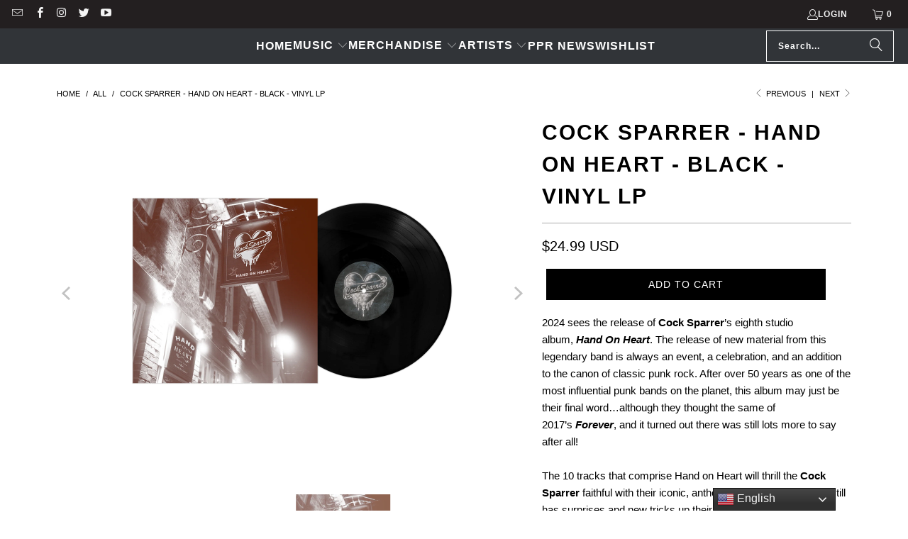

--- FILE ---
content_type: text/html; charset=utf-8
request_url: https://shop.piratespressrecords.com/collections/all/products/cspap372bl-lp
body_size: 45482
content:








<!DOCTYPE html>
<html class="no-js no-touch" lang="en">
  <head>
  <script>
    window.Store = window.Store || {};
    window.Store.id = 7917142097;
  </script>

    <!-- AMPIFY-ME:START -->


    
<link rel="amphtml" href="https://shop.piratespressrecords.com/a/amp/products/cspap372bl-lp">


<!-- AMPIFY-ME:END -->
    
    <meta charset="utf-8">
    <meta http-equiv="cleartype" content="on">
    <meta name="robots" content="index,follow">

    <!-- Mobile Specific Metas -->
    <meta name="HandheldFriendly" content="True">
    <meta name="MobileOptimized" content="320">
    <meta name="viewport" content="width=device-width,initial-scale=1">
    <meta name="theme-color" content="#ffffff">

    
    <title>
      Cock Sparrer - Hand On Heart - Black - Vinyl LP - Pirates Press Records
    </title>

    
      <meta name="description" content="2024 sees the release of Cock Sparrer’s eighth studio album, Hand On Heart. The release of new material from this legendary band is always an event, a celebration, and an addition to the canon of classic punk rock. After over 50 years as one of the most influential punk bands on the planet, this album may just be their"/>
    

    <link rel="preconnect" href="https://fonts.shopifycdn.com" />
    <link rel="preconnect" href="https://cdn.shopify.com" />
    <link rel="preconnect" href="https://cdn.shopifycloud.com" />

    <link rel="dns-prefetch" href="https://v.shopify.com" />
    <link rel="dns-prefetch" href="https://www.youtube.com" />
    <link rel="dns-prefetch" href="https://vimeo.com" />

    <link href="//shop.piratespressrecords.com/cdn/shop/t/30/assets/jquery.min.js?v=147293088974801289311713207587" as="script" rel="preload">

    <!-- Stylesheet for Fancybox library -->
    <link rel="stylesheet" href="//shop.piratespressrecords.com/cdn/shop/t/30/assets/fancybox.css?v=19278034316635137701713207587" type="text/css" media="all" defer>

    <!-- Stylesheets for Turbo -->
    <link href="//shop.piratespressrecords.com/cdn/shop/t/30/assets/styles.css?v=54722578312480942701759343042" rel="stylesheet" type="text/css" media="all" />

    <!-- Icons -->
    
      <link rel="shortcut icon" type="image/x-icon" href="//shop.piratespressrecords.com/cdn/shop/files/PPR-LOGO-1-onwhite_copy_180x180.png?v=1613716940">
      <link rel="apple-touch-icon" href="//shop.piratespressrecords.com/cdn/shop/files/PPR-LOGO-1-onwhite_copy_180x180.png?v=1613716940"/>
      <link rel="apple-touch-icon" sizes="57x57" href="//shop.piratespressrecords.com/cdn/shop/files/PPR-LOGO-1-onwhite_copy_57x57.png?v=1613716940"/>
      <link rel="apple-touch-icon" sizes="60x60" href="//shop.piratespressrecords.com/cdn/shop/files/PPR-LOGO-1-onwhite_copy_60x60.png?v=1613716940"/>
      <link rel="apple-touch-icon" sizes="72x72" href="//shop.piratespressrecords.com/cdn/shop/files/PPR-LOGO-1-onwhite_copy_72x72.png?v=1613716940"/>
      <link rel="apple-touch-icon" sizes="76x76" href="//shop.piratespressrecords.com/cdn/shop/files/PPR-LOGO-1-onwhite_copy_76x76.png?v=1613716940"/>
      <link rel="apple-touch-icon" sizes="114x114" href="//shop.piratespressrecords.com/cdn/shop/files/PPR-LOGO-1-onwhite_copy_114x114.png?v=1613716940"/>
      <link rel="apple-touch-icon" sizes="180x180" href="//shop.piratespressrecords.com/cdn/shop/files/PPR-LOGO-1-onwhite_copy_180x180.png?v=1613716940"/>
      <link rel="apple-touch-icon" sizes="228x228" href="//shop.piratespressrecords.com/cdn/shop/files/PPR-LOGO-1-onwhite_copy_228x228.png?v=1613716940"/>
    
    <link rel="canonical" href="https://shop.piratespressrecords.com/products/cspap372bl-lp"/>

    

    

    

    
    <script>
      window.PXUTheme = window.PXUTheme || {};
      window.PXUTheme.version = '9.3.0';
      window.PXUTheme.name = 'Turbo';
    </script>
    


    
<template id="price-ui"><span class="price " data-price></span><span class="compare-at-price" data-compare-at-price></span><span class="unit-pricing" data-unit-pricing></span></template>
    <template id="price-ui-badge"><div class="price-ui-badge__sticker price-ui-badge__sticker--">
    <span class="price-ui-badge__sticker-text" data-badge></span>
  </div></template>
    
    <template id="price-ui__price"><span class="money" data-price></span></template>
    <template id="price-ui__price-range"><span class="price-min" data-price-min><span class="money" data-price></span></span> - <span class="price-max" data-price-max><span class="money" data-price></span></span></template>
    <template id="price-ui__unit-pricing"><span class="unit-quantity" data-unit-quantity></span> | <span class="unit-price" data-unit-price><span class="money" data-price></span></span> / <span class="unit-measurement" data-unit-measurement></span></template>
    <template id="price-ui-badge__percent-savings-range">Save up to <span data-price-percent></span>%</template>
    <template id="price-ui-badge__percent-savings">Save <span data-price-percent></span>%</template>
    <template id="price-ui-badge__price-savings-range">Save up to <span class="money" data-price></span></template>
    <template id="price-ui-badge__price-savings">Save <span class="money" data-price></span></template>
    <template id="price-ui-badge__on-sale">Sale</template>
    <template id="price-ui-badge__sold-out">Sold out</template>
    <template id="price-ui-badge__in-stock">In stock</template>
    


    <script>
      
window.PXUTheme = window.PXUTheme || {};


window.PXUTheme.theme_settings = {};
window.PXUTheme.currency = {};
window.PXUTheme.routes = window.PXUTheme.routes || {};


window.PXUTheme.theme_settings.display_tos_checkbox = false;
window.PXUTheme.theme_settings.go_to_checkout = false;
window.PXUTheme.theme_settings.cart_action = "redirect_cart";
window.PXUTheme.theme_settings.cart_shipping_calculator = false;


window.PXUTheme.theme_settings.collection_swatches = false;
window.PXUTheme.theme_settings.collection_secondary_image = false;


window.PXUTheme.currency.show_multiple_currencies = false;
window.PXUTheme.currency.shop_currency = "USD";
window.PXUTheme.currency.default_currency = "USD";
window.PXUTheme.currency.display_format = "money_with_currency_format";
window.PXUTheme.currency.money_format = "${{amount}} USD";
window.PXUTheme.currency.money_format_no_currency = "${{amount}}";
window.PXUTheme.currency.money_format_currency = "${{amount}} USD";
window.PXUTheme.currency.native_multi_currency = false;
window.PXUTheme.currency.iso_code = "USD";
window.PXUTheme.currency.symbol = "$";


window.PXUTheme.theme_settings.display_inventory_left = false;
window.PXUTheme.theme_settings.inventory_threshold = 10;
window.PXUTheme.theme_settings.limit_quantity = true;


window.PXUTheme.theme_settings.menu_position = null;


window.PXUTheme.theme_settings.newsletter_popup = false;
window.PXUTheme.theme_settings.newsletter_popup_days = "14";
window.PXUTheme.theme_settings.newsletter_popup_mobile = false;
window.PXUTheme.theme_settings.newsletter_popup_seconds = 0;


window.PXUTheme.theme_settings.pagination_type = "infinite_scroll";


window.PXUTheme.theme_settings.enable_shopify_collection_badges = false;
window.PXUTheme.theme_settings.quick_shop_thumbnail_position = null;
window.PXUTheme.theme_settings.product_form_style = "select";
window.PXUTheme.theme_settings.sale_banner_enabled = false;
window.PXUTheme.theme_settings.display_savings = true;
window.PXUTheme.theme_settings.display_sold_out_price = false;
window.PXUTheme.theme_settings.free_text = "Free";
window.PXUTheme.theme_settings.video_looping = null;
window.PXUTheme.theme_settings.quick_shop_style = "popup";
window.PXUTheme.theme_settings.hover_enabled = true;


window.PXUTheme.routes.cart_url = "/cart";
window.PXUTheme.routes.cart_update_url = "/cart/update";
window.PXUTheme.routes.root_url = "/";
window.PXUTheme.routes.search_url = "/search";
window.PXUTheme.routes.all_products_collection_url = "/collections/all";
window.PXUTheme.routes.product_recommendations_url = "/recommendations/products";
window.PXUTheme.routes.predictive_search_url = "/search/suggest";


window.PXUTheme.theme_settings.image_loading_style = "appear";


window.PXUTheme.theme_settings.enable_autocomplete = true;


window.PXUTheme.theme_settings.page_dots_enabled = false;
window.PXUTheme.theme_settings.slideshow_arrow_size = "light";


window.PXUTheme.theme_settings.quick_shop_enabled = true;


window.PXUTheme.translation = {};


window.PXUTheme.translation.agree_to_terms_warning = "You must agree with the terms and conditions to checkout.";
window.PXUTheme.translation.one_item_left = "item left";
window.PXUTheme.translation.items_left_text = "items left";
window.PXUTheme.translation.cart_savings_text = "Total Savings";
window.PXUTheme.translation.cart_discount_text = "Discount";
window.PXUTheme.translation.cart_subtotal_text = "Subtotal";
window.PXUTheme.translation.cart_remove_text = "Remove";
window.PXUTheme.translation.cart_free_text = "Free";


window.PXUTheme.translation.newsletter_success_text = "Thank you for joining our mailing list!";


window.PXUTheme.translation.notify_email = "Enter your email address...";
window.PXUTheme.translation.notify_email_value = "Translation missing: en.contact.fields.email";
window.PXUTheme.translation.notify_email_send = "Send";
window.PXUTheme.translation.notify_message_first = "Please notify me when ";
window.PXUTheme.translation.notify_message_last = " becomes available - ";
window.PXUTheme.translation.notify_success_text = "Thanks! We will notify you when this product becomes available!";


window.PXUTheme.translation.add_to_cart = "Add to Cart";
window.PXUTheme.translation.coming_soon_text = "Coming Soon";
window.PXUTheme.translation.sold_out_text = "Sold Out";
window.PXUTheme.translation.sale_text = "Sale";
window.PXUTheme.translation.savings_text = "You Save";
window.PXUTheme.translation.from_text = "from";
window.PXUTheme.translation.new_text = "New";
window.PXUTheme.translation.pre_order_text = "Pre-Order";
window.PXUTheme.translation.unavailable_text = "Unavailable";


window.PXUTheme.translation.all_results = "View all results";
window.PXUTheme.translation.no_results = "Sorry, no results!";


window.PXUTheme.media_queries = {};
window.PXUTheme.media_queries.small = window.matchMedia( "(max-width: 480px)" );
window.PXUTheme.media_queries.medium = window.matchMedia( "(max-width: 798px)" );
window.PXUTheme.media_queries.large = window.matchMedia( "(min-width: 799px)" );
window.PXUTheme.media_queries.larger = window.matchMedia( "(min-width: 960px)" );
window.PXUTheme.media_queries.xlarge = window.matchMedia( "(min-width: 1200px)" );
window.PXUTheme.media_queries.ie10 = window.matchMedia( "all and (-ms-high-contrast: none), (-ms-high-contrast: active)" );
window.PXUTheme.media_queries.tablet = window.matchMedia( "only screen and (min-width: 799px) and (max-width: 1024px)" );
window.PXUTheme.media_queries.mobile_and_tablet = window.matchMedia( "(max-width: 1024px)" );
    </script>

    

    

    <script>
      
    </script>

    <script>window.performance && window.performance.mark && window.performance.mark('shopify.content_for_header.start');</script><meta name="google-site-verification" content="s1g44lALMYkpxlAuH10-CgTLEQNLN6DHdl5Hpft-5ic">
<meta name="google-site-verification" content="EnGmTaqlduon1KlU0JnORpJeOM_MVEMCOntfq0xAA-w">
<meta id="shopify-digital-wallet" name="shopify-digital-wallet" content="/7917142097/digital_wallets/dialog">
<meta name="shopify-checkout-api-token" content="643b53b0bc65cbed12358cb64cef4cfb">
<meta id="in-context-paypal-metadata" data-shop-id="7917142097" data-venmo-supported="true" data-environment="production" data-locale="en_US" data-paypal-v4="true" data-currency="USD">
<link rel="alternate" type="application/json+oembed" href="https://shop.piratespressrecords.com/products/cspap372bl-lp.oembed">
<script async="async" src="/checkouts/internal/preloads.js?locale=en-US"></script>
<link rel="preconnect" href="https://shop.app" crossorigin="anonymous">
<script async="async" src="https://shop.app/checkouts/internal/preloads.js?locale=en-US&shop_id=7917142097" crossorigin="anonymous"></script>
<script id="apple-pay-shop-capabilities" type="application/json">{"shopId":7917142097,"countryCode":"US","currencyCode":"USD","merchantCapabilities":["supports3DS"],"merchantId":"gid:\/\/shopify\/Shop\/7917142097","merchantName":"Pirates Press Records","requiredBillingContactFields":["postalAddress","email","phone"],"requiredShippingContactFields":["postalAddress","email","phone"],"shippingType":"shipping","supportedNetworks":["visa","masterCard","amex","discover","elo","jcb"],"total":{"type":"pending","label":"Pirates Press Records","amount":"1.00"},"shopifyPaymentsEnabled":true,"supportsSubscriptions":true}</script>
<script id="shopify-features" type="application/json">{"accessToken":"643b53b0bc65cbed12358cb64cef4cfb","betas":["rich-media-storefront-analytics"],"domain":"shop.piratespressrecords.com","predictiveSearch":true,"shopId":7917142097,"locale":"en"}</script>
<script>var Shopify = Shopify || {};
Shopify.shop = "piratespress.myshopify.com";
Shopify.locale = "en";
Shopify.currency = {"active":"USD","rate":"1.0"};
Shopify.country = "US";
Shopify.theme = {"name":"Turbo - 2024-04-15","id":167461323030,"schema_name":"Turbo","schema_version":"9.3.0","theme_store_id":null,"role":"main"};
Shopify.theme.handle = "null";
Shopify.theme.style = {"id":null,"handle":null};
Shopify.cdnHost = "shop.piratespressrecords.com/cdn";
Shopify.routes = Shopify.routes || {};
Shopify.routes.root = "/";</script>
<script type="module">!function(o){(o.Shopify=o.Shopify||{}).modules=!0}(window);</script>
<script>!function(o){function n(){var o=[];function n(){o.push(Array.prototype.slice.apply(arguments))}return n.q=o,n}var t=o.Shopify=o.Shopify||{};t.loadFeatures=n(),t.autoloadFeatures=n()}(window);</script>
<script>
  window.ShopifyPay = window.ShopifyPay || {};
  window.ShopifyPay.apiHost = "shop.app\/pay";
  window.ShopifyPay.redirectState = null;
</script>
<script id="shop-js-analytics" type="application/json">{"pageType":"product"}</script>
<script defer="defer" async type="module" src="//shop.piratespressrecords.com/cdn/shopifycloud/shop-js/modules/v2/client.init-shop-cart-sync_C5BV16lS.en.esm.js"></script>
<script defer="defer" async type="module" src="//shop.piratespressrecords.com/cdn/shopifycloud/shop-js/modules/v2/chunk.common_CygWptCX.esm.js"></script>
<script type="module">
  await import("//shop.piratespressrecords.com/cdn/shopifycloud/shop-js/modules/v2/client.init-shop-cart-sync_C5BV16lS.en.esm.js");
await import("//shop.piratespressrecords.com/cdn/shopifycloud/shop-js/modules/v2/chunk.common_CygWptCX.esm.js");

  window.Shopify.SignInWithShop?.initShopCartSync?.({"fedCMEnabled":true,"windoidEnabled":true});

</script>
<script>
  window.Shopify = window.Shopify || {};
  if (!window.Shopify.featureAssets) window.Shopify.featureAssets = {};
  window.Shopify.featureAssets['shop-js'] = {"shop-cart-sync":["modules/v2/client.shop-cart-sync_ZFArdW7E.en.esm.js","modules/v2/chunk.common_CygWptCX.esm.js"],"init-fed-cm":["modules/v2/client.init-fed-cm_CmiC4vf6.en.esm.js","modules/v2/chunk.common_CygWptCX.esm.js"],"shop-button":["modules/v2/client.shop-button_tlx5R9nI.en.esm.js","modules/v2/chunk.common_CygWptCX.esm.js"],"shop-cash-offers":["modules/v2/client.shop-cash-offers_DOA2yAJr.en.esm.js","modules/v2/chunk.common_CygWptCX.esm.js","modules/v2/chunk.modal_D71HUcav.esm.js"],"init-windoid":["modules/v2/client.init-windoid_sURxWdc1.en.esm.js","modules/v2/chunk.common_CygWptCX.esm.js"],"shop-toast-manager":["modules/v2/client.shop-toast-manager_ClPi3nE9.en.esm.js","modules/v2/chunk.common_CygWptCX.esm.js"],"init-shop-email-lookup-coordinator":["modules/v2/client.init-shop-email-lookup-coordinator_B8hsDcYM.en.esm.js","modules/v2/chunk.common_CygWptCX.esm.js"],"init-shop-cart-sync":["modules/v2/client.init-shop-cart-sync_C5BV16lS.en.esm.js","modules/v2/chunk.common_CygWptCX.esm.js"],"avatar":["modules/v2/client.avatar_BTnouDA3.en.esm.js"],"pay-button":["modules/v2/client.pay-button_FdsNuTd3.en.esm.js","modules/v2/chunk.common_CygWptCX.esm.js"],"init-customer-accounts":["modules/v2/client.init-customer-accounts_DxDtT_ad.en.esm.js","modules/v2/client.shop-login-button_C5VAVYt1.en.esm.js","modules/v2/chunk.common_CygWptCX.esm.js","modules/v2/chunk.modal_D71HUcav.esm.js"],"init-shop-for-new-customer-accounts":["modules/v2/client.init-shop-for-new-customer-accounts_ChsxoAhi.en.esm.js","modules/v2/client.shop-login-button_C5VAVYt1.en.esm.js","modules/v2/chunk.common_CygWptCX.esm.js","modules/v2/chunk.modal_D71HUcav.esm.js"],"shop-login-button":["modules/v2/client.shop-login-button_C5VAVYt1.en.esm.js","modules/v2/chunk.common_CygWptCX.esm.js","modules/v2/chunk.modal_D71HUcav.esm.js"],"init-customer-accounts-sign-up":["modules/v2/client.init-customer-accounts-sign-up_CPSyQ0Tj.en.esm.js","modules/v2/client.shop-login-button_C5VAVYt1.en.esm.js","modules/v2/chunk.common_CygWptCX.esm.js","modules/v2/chunk.modal_D71HUcav.esm.js"],"shop-follow-button":["modules/v2/client.shop-follow-button_Cva4Ekp9.en.esm.js","modules/v2/chunk.common_CygWptCX.esm.js","modules/v2/chunk.modal_D71HUcav.esm.js"],"checkout-modal":["modules/v2/client.checkout-modal_BPM8l0SH.en.esm.js","modules/v2/chunk.common_CygWptCX.esm.js","modules/v2/chunk.modal_D71HUcav.esm.js"],"lead-capture":["modules/v2/client.lead-capture_Bi8yE_yS.en.esm.js","modules/v2/chunk.common_CygWptCX.esm.js","modules/v2/chunk.modal_D71HUcav.esm.js"],"shop-login":["modules/v2/client.shop-login_D6lNrXab.en.esm.js","modules/v2/chunk.common_CygWptCX.esm.js","modules/v2/chunk.modal_D71HUcav.esm.js"],"payment-terms":["modules/v2/client.payment-terms_CZxnsJam.en.esm.js","modules/v2/chunk.common_CygWptCX.esm.js","modules/v2/chunk.modal_D71HUcav.esm.js"]};
</script>
<script>(function() {
  var isLoaded = false;
  function asyncLoad() {
    if (isLoaded) return;
    isLoaded = true;
    var urls = ["https:\/\/www.pxucdn.com\/apps\/uso.js?shop=piratespress.myshopify.com","https:\/\/gtranslate.io\/shopify\/gtranslate.js?shop=piratespress.myshopify.com","https:\/\/gdprcdn.b-cdn.net\/js\/gdpr_cookie_consent.min.js?shop=piratespress.myshopify.com","https:\/\/chimpstatic.com\/mcjs-connected\/js\/users\/125ad1940706c0839e79d4d5d\/571082b703e82ecd59a9d144f.js?shop=piratespress.myshopify.com","https:\/\/zooomyapps.com\/wishlist\/ZooomyOrders.js?shop=piratespress.myshopify.com","https:\/\/shipaid-api.up.railway.app\/shipaid-widget-script-tag.js?shop=piratespress.myshopify.com","https:\/\/na.shgcdn3.com\/pixel-collector.js?shop=piratespress.myshopify.com"];
    for (var i = 0; i < urls.length; i++) {
      var s = document.createElement('script');
      s.type = 'text/javascript';
      s.async = true;
      s.src = urls[i];
      var x = document.getElementsByTagName('script')[0];
      x.parentNode.insertBefore(s, x);
    }
  };
  if(window.attachEvent) {
    window.attachEvent('onload', asyncLoad);
  } else {
    window.addEventListener('load', asyncLoad, false);
  }
})();</script>
<script id="__st">var __st={"a":7917142097,"offset":-18000,"reqid":"4e750e33-6254-4535-92a2-5793b317ee49-1768829544","pageurl":"shop.piratespressrecords.com\/collections\/all\/products\/cspap372bl-lp","u":"b46cb8b02494","p":"product","rtyp":"product","rid":8986905641238};</script>
<script>window.ShopifyPaypalV4VisibilityTracking = true;</script>
<script id="captcha-bootstrap">!function(){'use strict';const t='contact',e='account',n='new_comment',o=[[t,t],['blogs',n],['comments',n],[t,'customer']],c=[[e,'customer_login'],[e,'guest_login'],[e,'recover_customer_password'],[e,'create_customer']],r=t=>t.map((([t,e])=>`form[action*='/${t}']:not([data-nocaptcha='true']) input[name='form_type'][value='${e}']`)).join(','),a=t=>()=>t?[...document.querySelectorAll(t)].map((t=>t.form)):[];function s(){const t=[...o],e=r(t);return a(e)}const i='password',u='form_key',d=['recaptcha-v3-token','g-recaptcha-response','h-captcha-response',i],f=()=>{try{return window.sessionStorage}catch{return}},m='__shopify_v',_=t=>t.elements[u];function p(t,e,n=!1){try{const o=window.sessionStorage,c=JSON.parse(o.getItem(e)),{data:r}=function(t){const{data:e,action:n}=t;return t[m]||n?{data:e,action:n}:{data:t,action:n}}(c);for(const[e,n]of Object.entries(r))t.elements[e]&&(t.elements[e].value=n);n&&o.removeItem(e)}catch(o){console.error('form repopulation failed',{error:o})}}const l='form_type',E='cptcha';function T(t){t.dataset[E]=!0}const w=window,h=w.document,L='Shopify',v='ce_forms',y='captcha';let A=!1;((t,e)=>{const n=(g='f06e6c50-85a8-45c8-87d0-21a2b65856fe',I='https://cdn.shopify.com/shopifycloud/storefront-forms-hcaptcha/ce_storefront_forms_captcha_hcaptcha.v1.5.2.iife.js',D={infoText:'Protected by hCaptcha',privacyText:'Privacy',termsText:'Terms'},(t,e,n)=>{const o=w[L][v],c=o.bindForm;if(c)return c(t,g,e,D).then(n);var r;o.q.push([[t,g,e,D],n]),r=I,A||(h.body.append(Object.assign(h.createElement('script'),{id:'captcha-provider',async:!0,src:r})),A=!0)});var g,I,D;w[L]=w[L]||{},w[L][v]=w[L][v]||{},w[L][v].q=[],w[L][y]=w[L][y]||{},w[L][y].protect=function(t,e){n(t,void 0,e),T(t)},Object.freeze(w[L][y]),function(t,e,n,w,h,L){const[v,y,A,g]=function(t,e,n){const i=e?o:[],u=t?c:[],d=[...i,...u],f=r(d),m=r(i),_=r(d.filter((([t,e])=>n.includes(e))));return[a(f),a(m),a(_),s()]}(w,h,L),I=t=>{const e=t.target;return e instanceof HTMLFormElement?e:e&&e.form},D=t=>v().includes(t);t.addEventListener('submit',(t=>{const e=I(t);if(!e)return;const n=D(e)&&!e.dataset.hcaptchaBound&&!e.dataset.recaptchaBound,o=_(e),c=g().includes(e)&&(!o||!o.value);(n||c)&&t.preventDefault(),c&&!n&&(function(t){try{if(!f())return;!function(t){const e=f();if(!e)return;const n=_(t);if(!n)return;const o=n.value;o&&e.removeItem(o)}(t);const e=Array.from(Array(32),(()=>Math.random().toString(36)[2])).join('');!function(t,e){_(t)||t.append(Object.assign(document.createElement('input'),{type:'hidden',name:u})),t.elements[u].value=e}(t,e),function(t,e){const n=f();if(!n)return;const o=[...t.querySelectorAll(`input[type='${i}']`)].map((({name:t})=>t)),c=[...d,...o],r={};for(const[a,s]of new FormData(t).entries())c.includes(a)||(r[a]=s);n.setItem(e,JSON.stringify({[m]:1,action:t.action,data:r}))}(t,e)}catch(e){console.error('failed to persist form',e)}}(e),e.submit())}));const S=(t,e)=>{t&&!t.dataset[E]&&(n(t,e.some((e=>e===t))),T(t))};for(const o of['focusin','change'])t.addEventListener(o,(t=>{const e=I(t);D(e)&&S(e,y())}));const B=e.get('form_key'),M=e.get(l),P=B&&M;t.addEventListener('DOMContentLoaded',(()=>{const t=y();if(P)for(const e of t)e.elements[l].value===M&&p(e,B);[...new Set([...A(),...v().filter((t=>'true'===t.dataset.shopifyCaptcha))])].forEach((e=>S(e,t)))}))}(h,new URLSearchParams(w.location.search),n,t,e,['guest_login'])})(!0,!0)}();</script>
<script integrity="sha256-4kQ18oKyAcykRKYeNunJcIwy7WH5gtpwJnB7kiuLZ1E=" data-source-attribution="shopify.loadfeatures" defer="defer" src="//shop.piratespressrecords.com/cdn/shopifycloud/storefront/assets/storefront/load_feature-a0a9edcb.js" crossorigin="anonymous"></script>
<script crossorigin="anonymous" defer="defer" src="//shop.piratespressrecords.com/cdn/shopifycloud/storefront/assets/shopify_pay/storefront-65b4c6d7.js?v=20250812"></script>
<script data-source-attribution="shopify.dynamic_checkout.dynamic.init">var Shopify=Shopify||{};Shopify.PaymentButton=Shopify.PaymentButton||{isStorefrontPortableWallets:!0,init:function(){window.Shopify.PaymentButton.init=function(){};var t=document.createElement("script");t.src="https://shop.piratespressrecords.com/cdn/shopifycloud/portable-wallets/latest/portable-wallets.en.js",t.type="module",document.head.appendChild(t)}};
</script>
<script data-source-attribution="shopify.dynamic_checkout.buyer_consent">
  function portableWalletsHideBuyerConsent(e){var t=document.getElementById("shopify-buyer-consent"),n=document.getElementById("shopify-subscription-policy-button");t&&n&&(t.classList.add("hidden"),t.setAttribute("aria-hidden","true"),n.removeEventListener("click",e))}function portableWalletsShowBuyerConsent(e){var t=document.getElementById("shopify-buyer-consent"),n=document.getElementById("shopify-subscription-policy-button");t&&n&&(t.classList.remove("hidden"),t.removeAttribute("aria-hidden"),n.addEventListener("click",e))}window.Shopify?.PaymentButton&&(window.Shopify.PaymentButton.hideBuyerConsent=portableWalletsHideBuyerConsent,window.Shopify.PaymentButton.showBuyerConsent=portableWalletsShowBuyerConsent);
</script>
<script data-source-attribution="shopify.dynamic_checkout.cart.bootstrap">document.addEventListener("DOMContentLoaded",(function(){function t(){return document.querySelector("shopify-accelerated-checkout-cart, shopify-accelerated-checkout")}if(t())Shopify.PaymentButton.init();else{new MutationObserver((function(e,n){t()&&(Shopify.PaymentButton.init(),n.disconnect())})).observe(document.body,{childList:!0,subtree:!0})}}));
</script>
<script id='scb4127' type='text/javascript' async='' src='https://shop.piratespressrecords.com/cdn/shopifycloud/privacy-banner/storefront-banner.js'></script><link id="shopify-accelerated-checkout-styles" rel="stylesheet" media="screen" href="https://shop.piratespressrecords.com/cdn/shopifycloud/portable-wallets/latest/accelerated-checkout-backwards-compat.css" crossorigin="anonymous">
<style id="shopify-accelerated-checkout-cart">
        #shopify-buyer-consent {
  margin-top: 1em;
  display: inline-block;
  width: 100%;
}

#shopify-buyer-consent.hidden {
  display: none;
}

#shopify-subscription-policy-button {
  background: none;
  border: none;
  padding: 0;
  text-decoration: underline;
  font-size: inherit;
  cursor: pointer;
}

#shopify-subscription-policy-button::before {
  box-shadow: none;
}

      </style>

<script>window.performance && window.performance.mark && window.performance.mark('shopify.content_for_header.end');</script>

    





















<meta name="author" content="Pirates Press Records">
<meta property="og:url" content="https://shop.piratespressrecords.com/products/cspap372bl-lp">
<meta property="og:site_name" content="Pirates Press Records">




  <meta property="og:type" content="product">
  <meta property="og:title" content="Cock Sparrer - Hand On Heart - Black - Vinyl LP">
  
    
      <meta property="og:image" content="https://shop.piratespressrecords.com/cdn/shop/products/915df7f41efc4223901251e3f9a7706d_600x.jpg?v=1702576115">
      <meta property="og:image:secure_url" content="https://shop.piratespressrecords.com/cdn/shop/products/915df7f41efc4223901251e3f9a7706d_600x.jpg?v=1702576115">
      
      <meta property="og:image:width" content="2000">
      <meta property="og:image:height" content="2000">
    
      <meta property="og:image" content="https://shop.piratespressrecords.com/cdn/shop/files/PPR372_cb2091a1-5c19-4103-9dd2-3ef4caddff11_600x.jpg?v=1702576635">
      <meta property="og:image:secure_url" content="https://shop.piratespressrecords.com/cdn/shop/files/PPR372_cb2091a1-5c19-4103-9dd2-3ef4caddff11_600x.jpg?v=1702576635">
      
      <meta property="og:image:width" content="3000">
      <meta property="og:image:height" content="3000">
    
  
  <meta property="product:price:amount" content="24.99">
  <meta property="product:price:currency" content="USD">



  <meta property="og:description" content="2024 sees the release of Cock Sparrer’s eighth studio album, Hand On Heart. The release of new material from this legendary band is always an event, a celebration, and an addition to the canon of classic punk rock. After over 50 years as one of the most influential punk bands on the planet, this album may just be their">




  <meta name="twitter:site" content="@piratespress">

<meta name="twitter:card" content="summary">

  <meta name="twitter:title" content="Cock Sparrer - Hand On Heart - Black - Vinyl LP">
  <meta name="twitter:description" content="2024 sees the release of Cock Sparrer’s eighth studio album, Hand On Heart. The release of new material from this legendary band is always an event, a celebration, and an addition to the canon of classic punk rock. After over 50 years as one of the most influential punk bands on the planet, this album may just be their final word…although they thought the same of 2017’s Forever, and it turned out there was still lots more to say after all!The 10 tracks that comprise Hand on Heart will thrill the Cock Sparrer faithful with their iconic, anthemic sound, but the band still has surprises and new tricks up their sleeves, including a string arrangement by Simon Dobson (Bring Me The Horizon / Mike Oldfield) that lends a touch of class to the affair. With production overseen by James Bragg &amp;amp; guitarist Daryl Smith, as well as mastering by Grammy-winning engineer Kevin Tuffy,">
  <meta name="twitter:image" content="https://shop.piratespressrecords.com/cdn/shop/products/915df7f41efc4223901251e3f9a7706d_240x.jpg?v=1702576115">
  <meta name="twitter:image:width" content="240">
  <meta name="twitter:image:height" content="240">
  <meta name="twitter:image:alt" content="A vinyl record by Cock Sparrer is shown beside its cover, displaying a sepia photo of a brick building at night with a Hand on Heart sign—a must-have for Cock Sparrer fans and punk rock collectors.">



    <link rel="prev" href="/collections/all/products/cspahrt0bl-ts">
    <link rel="next" href="/collections/all/products/cspap372mc-lp">

    <!-- CreativeR Store Pickup -->
<!-- v1.4.0 -->
<!-- DO NOT EDIT THIS FILE. ANY CHANGES WILL BE OVERWRITTEN -->
<script type="text/javascript">
    let storePickupButtonText = 'Pick Up In Store';
    var storePickupSettings = {"moneyFormat":"$","max_days":"0","min_days":"2","name":true,"phone":true,"email":true,"date_enabled":false,"mandatory_collections":[],"exclude_collections":[{"id":162890186833,"handle":"stowaway-sound","title":"Stowaway Sound"}],"exclude_products":[],"blackoutDates":"","enableBlackoutDates":false,"cart_version":"v1_3","disabled":false,"message":"Pick up your order at our HQ. *You will be notified via email when your order will be ready for pickup.*","button_text":"Local Pickup","discount":"","styling":"style1","extra_input_1":"","extra_input_2":"","extra_input_3":"","tagWithPickupDate":false,"tagWithPickupTime":false,"tagWithPickupLocation":false,"same_day_pickup":false,"stores_on_top":true,"above_weight":"","checkoutStoreName":null,"replaceCustomerName":null,"overwriteLocale":true,"locationsInASelect":false,"saveOnChange":false,"shippingEnabled":true,"pickupEnabled":true};
    
    var stores =  [{"storeID":6663,"name":"Pirates Press Records HQ","company":"","street":"1260 Powell St.","city":"Emeryville","country":"United States","zip":"94608","province":"","disableSameDayPickup":true,"disableSameDayAfterHour":"16:00","enablePickupTime":true,"blackoutDates":"","pickupDays":["3","4","5"],"daysOfWeek":{"0":{"min":{"hour":"10","minute":"00"},"max":{"hour":"17","minute":"00"}},"1":{"min":{"hour":"10","minute":"00"},"max":{"hour":"17","minute":"00"}},"2":{"min":{"hour":"10","minute":"00"},"max":{"hour":"17","minute":"00"}},"3":{"min":{"hour":"10","minute":"00"},"max":{"hour":"17","minute":"00"}},"4":{"min":{"hour":"10","minute":"00"},"max":{"hour":"17","minute":"00"}},"5":{"min":{"hour":"10","minute":"00"},"max":{"hour":"17","minute":"00"}},"6":{"min":{"hour":"10","minute":"00"},"max":{"hour":"17","minute":"00"}}}}] 

    
    
    

    var pickupTranslations =  JSON.parse('{\"en\":{\"textButton\":\"Pickup In Store\",\"pickupDate\":\"Pickup Date\",\"chooseADateTime\":\"Choose a date/time\",\"pickupDateError\":\"Please enter a pickup date.\",\"nameOfPersonCollecting\":\"Name of Person Collecting\",\"shippingMethod\":\"Shipping\",\"pleaseClickCheckout\":\"Please click the checkout button to continue.\",\"mandatoryForPickupText\":\"An item in your cart must be collected\",\"yourName\":\"Your Name\",\"pickupFirstName\":\"First name\",\"pickupLastName\":\"Last name\",\"contactNumber\":\"Contact Number\",\"pickupEmail\":\"Email address\",\"pickupEmailPlaceholder\":\"Your email address\",\"contactNumberPlaceholder\":\"(123)-456-7890\",\"pickupStore\":\"Pickup Store\",\"chooseLocation\":\"Choose a location below for pickup\",\"chooseLocationOption\":\"Please choose a location\",\"nameOfPersonCollectingError\":\"Please enter who will be picking up your order.\",\"pickupFirstNameError\":\"Enter a first name\",\"pickupLastNameError\":\"Enter a last name\",\"storeSelectError\":\"Please select which store you will pick up from\",\"contactNumberError\":\"Please enter a phone number.\",\"emailError\":\"Please enter your email address\",\"extra1Placeholder\":\"\",\"extra2Placeholder\":\"\",\"extra3Placeholder\":\"\",\"extraField1Error\":\"You must complete this field\",\"extraField2Error\":\"You must complete this field\",\"extraField3Error\":\"You must complete this field\",\"deliveryMethod\":\"Delivery\",\"deliveryDateError\":\"Please enter a delivery date.\",\"zipNotAvailableError\":\"Sorry, but we don\'t deliver in your area\",\"deliveryDay\":\"Delivery date\",\"chooseADeliveryDay\":\"Choose a delivery slot\",\"enterYourZipCode\":\"Enter your zip code into the field below to check if you are eligible for local delivery:\",\"deliveryInformation\":\"Delivery information\",\"thankYourMarker\":\"Delivery address\",\"deliveryShippingAddressTitle\":\"Delivery address\",\"continueToShippingMethod\":\"Continue\",\"freeDelivery\":\"Free delivery\",\"localDelivery\":\"Local delivery\",\"deliveryShippingTitle\":\"Local delivery\",\"waitingOnRatesNotice\":\"Waiting...\",\"noRatesForCartOrDestinationNotice\":\"Delivery is not available for your cart or destination.\",\"weDontOfferDeliveryHere\":\"We don\'t offer delivery here\",\"pleaseEnterYourShippingInformationNotice\":\"Please go back to the shopping cart page and provide a postal code.\",\"deliveryreviewBlockTitle\":\"Delivery to\",\"between\":\"Between\",\"deliveryDash\":\" - \",\"shippingTitle1\":\"Store Pickup\",\"noRatesForCart\":\"Pickup is not available for your cart or destination.\",\"noRatesForCountryNotice\":\"We do not offer pickups in this country.\",\"shippingMethodTitle\":\"Delivery method\",\"contactAddressTitle\":\"Pickup address\",\"orderSummary\":\"Free Pickup\",\"shippingLabel\":\"Store Pickup\",\"taxesLabel\":\"Taxes\",\"shippingDefaultValue\":\"Calculated at next step\",\"freeTotalLabel\":\"Free\",\"shippingTitle2\":\"Store Pickup\",\"billing_address_title\":\"Billing address\",\"billing_address_description\":\"Please enter your Billing Address:\",\"billing_address_description_no_shipping_address\":\"Please enter your Billing Address:\",\"cardSecurityNotice\":\"All transactions are secure and encrypted\",\"sameBillingAddressLabel\":\"Please use the option below ⬇\",\"differentBillingAddressLabel\":\"Use a different billing address\",\"thankYouMarkerShipping\":\"Pickup address\",\"thankYouMarkerCurrent\":\"Pickup address\",\"shippingAddressTitle\":\"Pickup address\",\"orderUpdatesSubscribeToEmailNotifications\":\"Get pickup updates by email\",\"orderUpdatesSubscribeToPhoneNotifications\":\"Get pickup updates by email or SMS\",\"orderUpdatesSubscribeToEmailOrPhoneNotifications\":\"Get pickup updates by SMS\",\"reviewBlockShippingAddressTitle\":\"Store Pickup\",\"first_name_label\":\"First name:\",\"first_name_placeholder\":\"First name\",\"optional_first_name_label\":\"First name:\",\"optional_first_name_placeholder\":\"First name\",\"last_name_label\":\"Last name:\",\"last_name_placeholder\":\"Last name\",\"Company\":\"Company\",\"continue_to_shipping_method\":\"Continue\",\"zip_code_label\":\"ZIP code\",\"postal_code_label\":\"Postal code\",\"postcode_label\":\"Postal code\",\"zip_code_placeholder\":\"ZIP code\",\"postal_code_placeholder\":\"Postal code\",\"postcode_placeholder\":\"Postcode\",\"city_label\":\"City\",\"country_label\":\"Country/Region\",\"address_title\":\"Address\",\"address1_label\":\"Address\",\"minOrderMessage\":\"To select delivery, your order must be over\"}}') 

    var pickupCompany = "Pirates Press Records HQ";
    var pickupAddress = "1260 Powell St.";
    var pickupCity = "Emeryville";
    var pickupCountry = "United States";
    var pickupZip = "94608";
    var pickupProvince = "";
    var pickupLocale = "en";
    var shopPhone = "4157382268";
    var pickupProduct = '31084741558353';
    var appUrl = 'https://shopify-pickup-app.herokuapp.com/';
    var storePickupLoaded = false;
    var pickupProductInCart = false;
    var CRpickupProductEnabled = true
    var CRdeliveryProductEnabled = false
    var CRcarrierServiceEnabled = false;
    var CRpermanentDomain = 'piratespress.myshopify.com';
    var CRdisabledTimes = [];
    var CRoverRidingRules = [];
    
    

</script>
<div style="display:none;">
    <script>var crItems = [];</script>
    
</div>

<!-- CreativeR Store Pickup-->
<link href="//shop.piratespressrecords.com/cdn/shop/t/30/assets/sectionhub.scss.css?v=41832" rel="stylesheet" type="text/css" media="all" />
  

<script type="text/javascript">
  
    window.SHG_CUSTOMER = null;
  
</script>











	
	<script type="text/javascript">
      	chqVariants = [];
        
            chqVariants.push('{"id":' + 47131119288598 + ',"price":' + 2499 + ', "compare_at_price":' + null + '}');
        
        chqProductVariants = '[' + chqVariants.join(",") + ']';

      	var chqBaseProductPrice = '2499';
        var chqBaseProductCompareAtPrice = '2499';
        var chqMoneyFormat = chqStripHTML('${{amount}}');
        var chqMoneyWithCurrencyFormat = chqStripHTML('${{amount}} USD');

        function chqStripHTML(originalString) {
    		return originalString.replace(/(<([^>]+)>)/gi, "");
		}
    </script>

<script type="text/javascript">var chq_enabled = '1';var chq_enabled_for_compare_at_price = '1';var chq_base_price_path = '';var chq_compare_at_price_path = '';var chq_quantity_path = '';</script>
  <!-- BEGIN app block: shopify://apps/consentmo-gdpr/blocks/gdpr_cookie_consent/4fbe573f-a377-4fea-9801-3ee0858cae41 -->


<!-- END app block --><!-- BEGIN app block: shopify://apps/singleton-quantity-price/blocks/app-block/f9721bdb-3f7d-4516-8398-53fbec160677 -->
    <!-- BEGIN app snippet: init -->

    
    <script type="text/javascript">
        chqVariants = [];
        
            chqVariants.push('{"id":' + 47131119288598 + ',"price":' + 2499 + ', "compare_at_price":' + null + '}');
        
        chqProductVariants = '[' + chqVariants.join(",") + ']';
        var chqBaseProductPrice = '2499';
        var chqBaseProductCompareAtPrice = '2499';
        var chqMoneyFormat = chqStripHTML('${{amount}}');
        var chqMoneyWithCurrencyFormat = chqStripHTML('${{amount}} USD');

        function chqStripHTML(originalString) {
            return originalString.replace(/(<([^>]+)>)/gi, "");
        }
    </script>

<script type="text/javascript">
    var chq_enabled = '1';
    var chq_enabled_for_compare_at_price = '1';
    var chq_advanced_settings_are_open = '';
    var chq_base_price_path = '';
    var chq_compare_at_price_path = '';
    var chq_quantity_path = '';
</script>
<!-- END app snippet -->
    <!-- BEGIN app snippet: scripts -->

    <script src='https://cdn.shopify.com/extensions/019b12e6-c835-75b5-ad19-bd1d8bba713e/singleton-quantity-price-11/assets/main.js' defer></script>


<!-- END app snippet -->


<!-- END app block --><script src="https://cdn.shopify.com/extensions/62e34f13-f8bb-404b-a7f6-57a5058a9a3d/sc-back-in-stock-15/assets/sc-bis-index.js" type="text/javascript" defer="defer"></script>
<script src="https://cdn.shopify.com/extensions/019bd530-527f-74d1-82b1-fdf7300fdcb0/consentmo-gdpr-576/assets/consentmo_cookie_consent.js" type="text/javascript" defer="defer"></script>
<link href="https://monorail-edge.shopifysvc.com" rel="dns-prefetch">
<script>(function(){if ("sendBeacon" in navigator && "performance" in window) {try {var session_token_from_headers = performance.getEntriesByType('navigation')[0].serverTiming.find(x => x.name == '_s').description;} catch {var session_token_from_headers = undefined;}var session_cookie_matches = document.cookie.match(/_shopify_s=([^;]*)/);var session_token_from_cookie = session_cookie_matches && session_cookie_matches.length === 2 ? session_cookie_matches[1] : "";var session_token = session_token_from_headers || session_token_from_cookie || "";function handle_abandonment_event(e) {var entries = performance.getEntries().filter(function(entry) {return /monorail-edge.shopifysvc.com/.test(entry.name);});if (!window.abandonment_tracked && entries.length === 0) {window.abandonment_tracked = true;var currentMs = Date.now();var navigation_start = performance.timing.navigationStart;var payload = {shop_id: 7917142097,url: window.location.href,navigation_start,duration: currentMs - navigation_start,session_token,page_type: "product"};window.navigator.sendBeacon("https://monorail-edge.shopifysvc.com/v1/produce", JSON.stringify({schema_id: "online_store_buyer_site_abandonment/1.1",payload: payload,metadata: {event_created_at_ms: currentMs,event_sent_at_ms: currentMs}}));}}window.addEventListener('pagehide', handle_abandonment_event);}}());</script>
<script id="web-pixels-manager-setup">(function e(e,d,r,n,o){if(void 0===o&&(o={}),!Boolean(null===(a=null===(i=window.Shopify)||void 0===i?void 0:i.analytics)||void 0===a?void 0:a.replayQueue)){var i,a;window.Shopify=window.Shopify||{};var t=window.Shopify;t.analytics=t.analytics||{};var s=t.analytics;s.replayQueue=[],s.publish=function(e,d,r){return s.replayQueue.push([e,d,r]),!0};try{self.performance.mark("wpm:start")}catch(e){}var l=function(){var e={modern:/Edge?\/(1{2}[4-9]|1[2-9]\d|[2-9]\d{2}|\d{4,})\.\d+(\.\d+|)|Firefox\/(1{2}[4-9]|1[2-9]\d|[2-9]\d{2}|\d{4,})\.\d+(\.\d+|)|Chrom(ium|e)\/(9{2}|\d{3,})\.\d+(\.\d+|)|(Maci|X1{2}).+ Version\/(15\.\d+|(1[6-9]|[2-9]\d|\d{3,})\.\d+)([,.]\d+|)( \(\w+\)|)( Mobile\/\w+|) Safari\/|Chrome.+OPR\/(9{2}|\d{3,})\.\d+\.\d+|(CPU[ +]OS|iPhone[ +]OS|CPU[ +]iPhone|CPU IPhone OS|CPU iPad OS)[ +]+(15[._]\d+|(1[6-9]|[2-9]\d|\d{3,})[._]\d+)([._]\d+|)|Android:?[ /-](13[3-9]|1[4-9]\d|[2-9]\d{2}|\d{4,})(\.\d+|)(\.\d+|)|Android.+Firefox\/(13[5-9]|1[4-9]\d|[2-9]\d{2}|\d{4,})\.\d+(\.\d+|)|Android.+Chrom(ium|e)\/(13[3-9]|1[4-9]\d|[2-9]\d{2}|\d{4,})\.\d+(\.\d+|)|SamsungBrowser\/([2-9]\d|\d{3,})\.\d+/,legacy:/Edge?\/(1[6-9]|[2-9]\d|\d{3,})\.\d+(\.\d+|)|Firefox\/(5[4-9]|[6-9]\d|\d{3,})\.\d+(\.\d+|)|Chrom(ium|e)\/(5[1-9]|[6-9]\d|\d{3,})\.\d+(\.\d+|)([\d.]+$|.*Safari\/(?![\d.]+ Edge\/[\d.]+$))|(Maci|X1{2}).+ Version\/(10\.\d+|(1[1-9]|[2-9]\d|\d{3,})\.\d+)([,.]\d+|)( \(\w+\)|)( Mobile\/\w+|) Safari\/|Chrome.+OPR\/(3[89]|[4-9]\d|\d{3,})\.\d+\.\d+|(CPU[ +]OS|iPhone[ +]OS|CPU[ +]iPhone|CPU IPhone OS|CPU iPad OS)[ +]+(10[._]\d+|(1[1-9]|[2-9]\d|\d{3,})[._]\d+)([._]\d+|)|Android:?[ /-](13[3-9]|1[4-9]\d|[2-9]\d{2}|\d{4,})(\.\d+|)(\.\d+|)|Mobile Safari.+OPR\/([89]\d|\d{3,})\.\d+\.\d+|Android.+Firefox\/(13[5-9]|1[4-9]\d|[2-9]\d{2}|\d{4,})\.\d+(\.\d+|)|Android.+Chrom(ium|e)\/(13[3-9]|1[4-9]\d|[2-9]\d{2}|\d{4,})\.\d+(\.\d+|)|Android.+(UC? ?Browser|UCWEB|U3)[ /]?(15\.([5-9]|\d{2,})|(1[6-9]|[2-9]\d|\d{3,})\.\d+)\.\d+|SamsungBrowser\/(5\.\d+|([6-9]|\d{2,})\.\d+)|Android.+MQ{2}Browser\/(14(\.(9|\d{2,})|)|(1[5-9]|[2-9]\d|\d{3,})(\.\d+|))(\.\d+|)|K[Aa][Ii]OS\/(3\.\d+|([4-9]|\d{2,})\.\d+)(\.\d+|)/},d=e.modern,r=e.legacy,n=navigator.userAgent;return n.match(d)?"modern":n.match(r)?"legacy":"unknown"}(),u="modern"===l?"modern":"legacy",c=(null!=n?n:{modern:"",legacy:""})[u],f=function(e){return[e.baseUrl,"/wpm","/b",e.hashVersion,"modern"===e.buildTarget?"m":"l",".js"].join("")}({baseUrl:d,hashVersion:r,buildTarget:u}),m=function(e){var d=e.version,r=e.bundleTarget,n=e.surface,o=e.pageUrl,i=e.monorailEndpoint;return{emit:function(e){var a=e.status,t=e.errorMsg,s=(new Date).getTime(),l=JSON.stringify({metadata:{event_sent_at_ms:s},events:[{schema_id:"web_pixels_manager_load/3.1",payload:{version:d,bundle_target:r,page_url:o,status:a,surface:n,error_msg:t},metadata:{event_created_at_ms:s}}]});if(!i)return console&&console.warn&&console.warn("[Web Pixels Manager] No Monorail endpoint provided, skipping logging."),!1;try{return self.navigator.sendBeacon.bind(self.navigator)(i,l)}catch(e){}var u=new XMLHttpRequest;try{return u.open("POST",i,!0),u.setRequestHeader("Content-Type","text/plain"),u.send(l),!0}catch(e){return console&&console.warn&&console.warn("[Web Pixels Manager] Got an unhandled error while logging to Monorail."),!1}}}}({version:r,bundleTarget:l,surface:e.surface,pageUrl:self.location.href,monorailEndpoint:e.monorailEndpoint});try{o.browserTarget=l,function(e){var d=e.src,r=e.async,n=void 0===r||r,o=e.onload,i=e.onerror,a=e.sri,t=e.scriptDataAttributes,s=void 0===t?{}:t,l=document.createElement("script"),u=document.querySelector("head"),c=document.querySelector("body");if(l.async=n,l.src=d,a&&(l.integrity=a,l.crossOrigin="anonymous"),s)for(var f in s)if(Object.prototype.hasOwnProperty.call(s,f))try{l.dataset[f]=s[f]}catch(e){}if(o&&l.addEventListener("load",o),i&&l.addEventListener("error",i),u)u.appendChild(l);else{if(!c)throw new Error("Did not find a head or body element to append the script");c.appendChild(l)}}({src:f,async:!0,onload:function(){if(!function(){var e,d;return Boolean(null===(d=null===(e=window.Shopify)||void 0===e?void 0:e.analytics)||void 0===d?void 0:d.initialized)}()){var d=window.webPixelsManager.init(e)||void 0;if(d){var r=window.Shopify.analytics;r.replayQueue.forEach((function(e){var r=e[0],n=e[1],o=e[2];d.publishCustomEvent(r,n,o)})),r.replayQueue=[],r.publish=d.publishCustomEvent,r.visitor=d.visitor,r.initialized=!0}}},onerror:function(){return m.emit({status:"failed",errorMsg:"".concat(f," has failed to load")})},sri:function(e){var d=/^sha384-[A-Za-z0-9+/=]+$/;return"string"==typeof e&&d.test(e)}(c)?c:"",scriptDataAttributes:o}),m.emit({status:"loading"})}catch(e){m.emit({status:"failed",errorMsg:(null==e?void 0:e.message)||"Unknown error"})}}})({shopId: 7917142097,storefrontBaseUrl: "https://shop.piratespressrecords.com",extensionsBaseUrl: "https://extensions.shopifycdn.com/cdn/shopifycloud/web-pixels-manager",monorailEndpoint: "https://monorail-edge.shopifysvc.com/unstable/produce_batch",surface: "storefront-renderer",enabledBetaFlags: ["2dca8a86"],webPixelsConfigList: [{"id":"1490649366","configuration":"{\"accountID\":\"32328\"}","eventPayloadVersion":"v1","runtimeContext":"STRICT","scriptVersion":"676191265fe7076edccb22bdd9c852fd","type":"APP","apiClientId":2503405,"privacyPurposes":["ANALYTICS","MARKETING","SALE_OF_DATA"],"dataSharingAdjustments":{"protectedCustomerApprovalScopes":["read_customer_address","read_customer_email","read_customer_name","read_customer_personal_data","read_customer_phone"]}},{"id":"1367703830","configuration":"{\"site_id\":\"a395029b-0046-42c5-af63-b7cb06387496\",\"analytics_endpoint\":\"https:\\\/\\\/na.shgcdn3.com\"}","eventPayloadVersion":"v1","runtimeContext":"STRICT","scriptVersion":"695709fc3f146fa50a25299517a954f2","type":"APP","apiClientId":1158168,"privacyPurposes":["ANALYTICS","MARKETING","SALE_OF_DATA"],"dataSharingAdjustments":{"protectedCustomerApprovalScopes":["read_customer_personal_data"]}},{"id":"766378262","configuration":"{\"config\":\"{\\\"pixel_id\\\":\\\"AW-10837555555\\\",\\\"target_country\\\":\\\"US\\\",\\\"gtag_events\\\":[{\\\"type\\\":\\\"search\\\",\\\"action_label\\\":\\\"AW-10837555555\\\/RiaYCOPFuo8DEOPy368o\\\"},{\\\"type\\\":\\\"begin_checkout\\\",\\\"action_label\\\":\\\"AW-10837555555\\\/Cv5HCODFuo8DEOPy368o\\\"},{\\\"type\\\":\\\"view_item\\\",\\\"action_label\\\":[\\\"AW-10837555555\\\/mZE-CNrFuo8DEOPy368o\\\",\\\"MC-0917RE0DS9\\\"]},{\\\"type\\\":\\\"purchase\\\",\\\"action_label\\\":[\\\"AW-10837555555\\\/TYbACNfFuo8DEOPy368o\\\",\\\"MC-0917RE0DS9\\\"]},{\\\"type\\\":\\\"page_view\\\",\\\"action_label\\\":[\\\"AW-10837555555\\\/Wo1uCNTFuo8DEOPy368o\\\",\\\"MC-0917RE0DS9\\\"]},{\\\"type\\\":\\\"add_payment_info\\\",\\\"action_label\\\":\\\"AW-10837555555\\\/iIF1CObFuo8DEOPy368o\\\"},{\\\"type\\\":\\\"add_to_cart\\\",\\\"action_label\\\":\\\"AW-10837555555\\\/Z7uBCN3Fuo8DEOPy368o\\\"}],\\\"enable_monitoring_mode\\\":false}\"}","eventPayloadVersion":"v1","runtimeContext":"OPEN","scriptVersion":"b2a88bafab3e21179ed38636efcd8a93","type":"APP","apiClientId":1780363,"privacyPurposes":[],"dataSharingAdjustments":{"protectedCustomerApprovalScopes":["read_customer_address","read_customer_email","read_customer_name","read_customer_personal_data","read_customer_phone"]}},{"id":"309199126","configuration":"{\"pixel_id\":\"400499483925017\",\"pixel_type\":\"facebook_pixel\",\"metaapp_system_user_token\":\"-\"}","eventPayloadVersion":"v1","runtimeContext":"OPEN","scriptVersion":"ca16bc87fe92b6042fbaa3acc2fbdaa6","type":"APP","apiClientId":2329312,"privacyPurposes":["ANALYTICS","MARKETING","SALE_OF_DATA"],"dataSharingAdjustments":{"protectedCustomerApprovalScopes":["read_customer_address","read_customer_email","read_customer_name","read_customer_personal_data","read_customer_phone"]}},{"id":"shopify-app-pixel","configuration":"{}","eventPayloadVersion":"v1","runtimeContext":"STRICT","scriptVersion":"0450","apiClientId":"shopify-pixel","type":"APP","privacyPurposes":["ANALYTICS","MARKETING"]},{"id":"shopify-custom-pixel","eventPayloadVersion":"v1","runtimeContext":"LAX","scriptVersion":"0450","apiClientId":"shopify-pixel","type":"CUSTOM","privacyPurposes":["ANALYTICS","MARKETING"]}],isMerchantRequest: false,initData: {"shop":{"name":"Pirates Press Records","paymentSettings":{"currencyCode":"USD"},"myshopifyDomain":"piratespress.myshopify.com","countryCode":"US","storefrontUrl":"https:\/\/shop.piratespressrecords.com"},"customer":null,"cart":null,"checkout":null,"productVariants":[{"price":{"amount":24.99,"currencyCode":"USD"},"product":{"title":"Cock Sparrer - Hand On Heart - Black - Vinyl LP","vendor":"Cock Sparrer","id":"8986905641238","untranslatedTitle":"Cock Sparrer - Hand On Heart - Black - Vinyl LP","url":"\/products\/cspap372bl-lp","type":"Vinyl LP"},"id":"47131119288598","image":{"src":"\/\/shop.piratespressrecords.com\/cdn\/shop\/products\/915df7f41efc4223901251e3f9a7706d.jpg?v=1702576115"},"sku":"CSPAP372BL-LP00","title":"Default Title","untranslatedTitle":"Default Title"}],"purchasingCompany":null},},"https://shop.piratespressrecords.com/cdn","fcfee988w5aeb613cpc8e4bc33m6693e112",{"modern":"","legacy":""},{"shopId":"7917142097","storefrontBaseUrl":"https:\/\/shop.piratespressrecords.com","extensionBaseUrl":"https:\/\/extensions.shopifycdn.com\/cdn\/shopifycloud\/web-pixels-manager","surface":"storefront-renderer","enabledBetaFlags":"[\"2dca8a86\"]","isMerchantRequest":"false","hashVersion":"fcfee988w5aeb613cpc8e4bc33m6693e112","publish":"custom","events":"[[\"page_viewed\",{}],[\"product_viewed\",{\"productVariant\":{\"price\":{\"amount\":24.99,\"currencyCode\":\"USD\"},\"product\":{\"title\":\"Cock Sparrer - Hand On Heart - Black - Vinyl LP\",\"vendor\":\"Cock Sparrer\",\"id\":\"8986905641238\",\"untranslatedTitle\":\"Cock Sparrer - Hand On Heart - Black - Vinyl LP\",\"url\":\"\/products\/cspap372bl-lp\",\"type\":\"Vinyl LP\"},\"id\":\"47131119288598\",\"image\":{\"src\":\"\/\/shop.piratespressrecords.com\/cdn\/shop\/products\/915df7f41efc4223901251e3f9a7706d.jpg?v=1702576115\"},\"sku\":\"CSPAP372BL-LP00\",\"title\":\"Default Title\",\"untranslatedTitle\":\"Default Title\"}}]]"});</script><script>
  window.ShopifyAnalytics = window.ShopifyAnalytics || {};
  window.ShopifyAnalytics.meta = window.ShopifyAnalytics.meta || {};
  window.ShopifyAnalytics.meta.currency = 'USD';
  var meta = {"product":{"id":8986905641238,"gid":"gid:\/\/shopify\/Product\/8986905641238","vendor":"Cock Sparrer","type":"Vinyl LP","handle":"cspap372bl-lp","variants":[{"id":47131119288598,"price":2499,"name":"Cock Sparrer - Hand On Heart - Black - Vinyl LP","public_title":null,"sku":"CSPAP372BL-LP00"}],"remote":false},"page":{"pageType":"product","resourceType":"product","resourceId":8986905641238,"requestId":"4e750e33-6254-4535-92a2-5793b317ee49-1768829544"}};
  for (var attr in meta) {
    window.ShopifyAnalytics.meta[attr] = meta[attr];
  }
</script>
<script class="analytics">
  (function () {
    var customDocumentWrite = function(content) {
      var jquery = null;

      if (window.jQuery) {
        jquery = window.jQuery;
      } else if (window.Checkout && window.Checkout.$) {
        jquery = window.Checkout.$;
      }

      if (jquery) {
        jquery('body').append(content);
      }
    };

    var hasLoggedConversion = function(token) {
      if (token) {
        return document.cookie.indexOf('loggedConversion=' + token) !== -1;
      }
      return false;
    }

    var setCookieIfConversion = function(token) {
      if (token) {
        var twoMonthsFromNow = new Date(Date.now());
        twoMonthsFromNow.setMonth(twoMonthsFromNow.getMonth() + 2);

        document.cookie = 'loggedConversion=' + token + '; expires=' + twoMonthsFromNow;
      }
    }

    var trekkie = window.ShopifyAnalytics.lib = window.trekkie = window.trekkie || [];
    if (trekkie.integrations) {
      return;
    }
    trekkie.methods = [
      'identify',
      'page',
      'ready',
      'track',
      'trackForm',
      'trackLink'
    ];
    trekkie.factory = function(method) {
      return function() {
        var args = Array.prototype.slice.call(arguments);
        args.unshift(method);
        trekkie.push(args);
        return trekkie;
      };
    };
    for (var i = 0; i < trekkie.methods.length; i++) {
      var key = trekkie.methods[i];
      trekkie[key] = trekkie.factory(key);
    }
    trekkie.load = function(config) {
      trekkie.config = config || {};
      trekkie.config.initialDocumentCookie = document.cookie;
      var first = document.getElementsByTagName('script')[0];
      var script = document.createElement('script');
      script.type = 'text/javascript';
      script.onerror = function(e) {
        var scriptFallback = document.createElement('script');
        scriptFallback.type = 'text/javascript';
        scriptFallback.onerror = function(error) {
                var Monorail = {
      produce: function produce(monorailDomain, schemaId, payload) {
        var currentMs = new Date().getTime();
        var event = {
          schema_id: schemaId,
          payload: payload,
          metadata: {
            event_created_at_ms: currentMs,
            event_sent_at_ms: currentMs
          }
        };
        return Monorail.sendRequest("https://" + monorailDomain + "/v1/produce", JSON.stringify(event));
      },
      sendRequest: function sendRequest(endpointUrl, payload) {
        // Try the sendBeacon API
        if (window && window.navigator && typeof window.navigator.sendBeacon === 'function' && typeof window.Blob === 'function' && !Monorail.isIos12()) {
          var blobData = new window.Blob([payload], {
            type: 'text/plain'
          });

          if (window.navigator.sendBeacon(endpointUrl, blobData)) {
            return true;
          } // sendBeacon was not successful

        } // XHR beacon

        var xhr = new XMLHttpRequest();

        try {
          xhr.open('POST', endpointUrl);
          xhr.setRequestHeader('Content-Type', 'text/plain');
          xhr.send(payload);
        } catch (e) {
          console.log(e);
        }

        return false;
      },
      isIos12: function isIos12() {
        return window.navigator.userAgent.lastIndexOf('iPhone; CPU iPhone OS 12_') !== -1 || window.navigator.userAgent.lastIndexOf('iPad; CPU OS 12_') !== -1;
      }
    };
    Monorail.produce('monorail-edge.shopifysvc.com',
      'trekkie_storefront_load_errors/1.1',
      {shop_id: 7917142097,
      theme_id: 167461323030,
      app_name: "storefront",
      context_url: window.location.href,
      source_url: "//shop.piratespressrecords.com/cdn/s/trekkie.storefront.cd680fe47e6c39ca5d5df5f0a32d569bc48c0f27.min.js"});

        };
        scriptFallback.async = true;
        scriptFallback.src = '//shop.piratespressrecords.com/cdn/s/trekkie.storefront.cd680fe47e6c39ca5d5df5f0a32d569bc48c0f27.min.js';
        first.parentNode.insertBefore(scriptFallback, first);
      };
      script.async = true;
      script.src = '//shop.piratespressrecords.com/cdn/s/trekkie.storefront.cd680fe47e6c39ca5d5df5f0a32d569bc48c0f27.min.js';
      first.parentNode.insertBefore(script, first);
    };
    trekkie.load(
      {"Trekkie":{"appName":"storefront","development":false,"defaultAttributes":{"shopId":7917142097,"isMerchantRequest":null,"themeId":167461323030,"themeCityHash":"17325835227567938065","contentLanguage":"en","currency":"USD"},"isServerSideCookieWritingEnabled":true,"monorailRegion":"shop_domain","enabledBetaFlags":["65f19447"]},"Session Attribution":{},"S2S":{"facebookCapiEnabled":true,"source":"trekkie-storefront-renderer","apiClientId":580111}}
    );

    var loaded = false;
    trekkie.ready(function() {
      if (loaded) return;
      loaded = true;

      window.ShopifyAnalytics.lib = window.trekkie;

      var originalDocumentWrite = document.write;
      document.write = customDocumentWrite;
      try { window.ShopifyAnalytics.merchantGoogleAnalytics.call(this); } catch(error) {};
      document.write = originalDocumentWrite;

      window.ShopifyAnalytics.lib.page(null,{"pageType":"product","resourceType":"product","resourceId":8986905641238,"requestId":"4e750e33-6254-4535-92a2-5793b317ee49-1768829544","shopifyEmitted":true});

      var match = window.location.pathname.match(/checkouts\/(.+)\/(thank_you|post_purchase)/)
      var token = match? match[1]: undefined;
      if (!hasLoggedConversion(token)) {
        setCookieIfConversion(token);
        window.ShopifyAnalytics.lib.track("Viewed Product",{"currency":"USD","variantId":47131119288598,"productId":8986905641238,"productGid":"gid:\/\/shopify\/Product\/8986905641238","name":"Cock Sparrer - Hand On Heart - Black - Vinyl LP","price":"24.99","sku":"CSPAP372BL-LP00","brand":"Cock Sparrer","variant":null,"category":"Vinyl LP","nonInteraction":true,"remote":false},undefined,undefined,{"shopifyEmitted":true});
      window.ShopifyAnalytics.lib.track("monorail:\/\/trekkie_storefront_viewed_product\/1.1",{"currency":"USD","variantId":47131119288598,"productId":8986905641238,"productGid":"gid:\/\/shopify\/Product\/8986905641238","name":"Cock Sparrer - Hand On Heart - Black - Vinyl LP","price":"24.99","sku":"CSPAP372BL-LP00","brand":"Cock Sparrer","variant":null,"category":"Vinyl LP","nonInteraction":true,"remote":false,"referer":"https:\/\/shop.piratespressrecords.com\/collections\/all\/products\/cspap372bl-lp"});
      }
    });


        var eventsListenerScript = document.createElement('script');
        eventsListenerScript.async = true;
        eventsListenerScript.src = "//shop.piratespressrecords.com/cdn/shopifycloud/storefront/assets/shop_events_listener-3da45d37.js";
        document.getElementsByTagName('head')[0].appendChild(eventsListenerScript);

})();</script>
<script
  defer
  src="https://shop.piratespressrecords.com/cdn/shopifycloud/perf-kit/shopify-perf-kit-3.0.4.min.js"
  data-application="storefront-renderer"
  data-shop-id="7917142097"
  data-render-region="gcp-us-central1"
  data-page-type="product"
  data-theme-instance-id="167461323030"
  data-theme-name="Turbo"
  data-theme-version="9.3.0"
  data-monorail-region="shop_domain"
  data-resource-timing-sampling-rate="10"
  data-shs="true"
  data-shs-beacon="true"
  data-shs-export-with-fetch="true"
  data-shs-logs-sample-rate="1"
  data-shs-beacon-endpoint="https://shop.piratespressrecords.com/api/collect"
></script>
</head>

  

  <noscript>
    <style>
      .product_section .product_form,
      .product_gallery {
        opacity: 1;
      }

      .multi_select,
      form .select {
        display: block !important;
      }

      .image-element__wrap {
        display: none;
      }
    </style>
  </noscript>

  <body class="product"
        data-money-format="${{amount}} USD"
        data-shop-currency="USD"
        data-shop-url="https://shop.piratespressrecords.com">

  <script>
    document.documentElement.className=document.documentElement.className.replace(/\bno-js\b/,'js');
    if(window.Shopify&&window.Shopify.designMode)document.documentElement.className+=' in-theme-editor';
    if(('ontouchstart' in window)||window.DocumentTouch&&document instanceof DocumentTouch)document.documentElement.className=document.documentElement.className.replace(/\bno-touch\b/,'has-touch');
  </script>

    <script>!function(){window.SLIDECART=!0;window.SLIDECART_FORMAT='${{amount}}';var e="https://cdn.jsdelivr.net/gh/apphq/slidecart-dist@master/slidecarthq.js?"+(new Date).getTime(),t=document.createElement("script");t.type="text/javascript",t.src=e,document.querySelector("body").appendChild(t)}();</script>

    
    <svg
      class="icon-star-reference"
      aria-hidden="true"
      focusable="false"
      role="presentation"
      xmlns="http://www.w3.org/2000/svg" width="20" height="20" viewBox="3 3 17 17" fill="none"
    >
      <symbol id="icon-star">
        <rect class="icon-star-background" width="20" height="20" fill="currentColor"/>
        <path d="M10 3L12.163 7.60778L17 8.35121L13.5 11.9359L14.326 17L10 14.6078L5.674 17L6.5 11.9359L3 8.35121L7.837 7.60778L10 3Z" stroke="currentColor" stroke-width="2" stroke-linecap="round" stroke-linejoin="round" fill="none"/>
      </symbol>
      <clipPath id="icon-star-clip">
        <path d="M10 3L12.163 7.60778L17 8.35121L13.5 11.9359L14.326 17L10 14.6078L5.674 17L6.5 11.9359L3 8.35121L7.837 7.60778L10 3Z" stroke="currentColor" stroke-width="2" stroke-linecap="round" stroke-linejoin="round"/>
      </clipPath>
    </svg>
    


    <!-- BEGIN sections: header-group -->
<div id="shopify-section-sections--22511233335574__header" class="shopify-section shopify-section-group-header-group shopify-section--header"><script
  type="application/json"
  data-section-type="header"
  data-section-id="sections--22511233335574__header"
>
</script>



<script type="application/ld+json">
  {
    "@context": "http://schema.org",
    "@type": "Organization",
    "name": "Pirates Press Records",
    
    "sameAs": [
      "",
      "",
      "",
      "",
      "https://facebook.com/piratespressrecords",
      "",
      "",
      "https://instagram.com/piratespressrecords",
      "",
      "",
      "",
      "",
      "",
      "",
      "",
      "",
      "",
      "",
      "",
      "",
      "",
      "https://twitter.com/piratespress",
      "",
      "",
      "https://www.youtube.com/piratespress"
    ],
    "url": "https://shop.piratespressrecords.com"
  }
</script>




<header id="header" class="mobile_nav-fixed--true">
  

  <div class="top-bar">
    <details data-mobile-menu>
      <summary class="mobile_nav dropdown_link" data-mobile-menu-trigger>
        <div data-mobile-menu-icon>
          <span></span>
          <span></span>
          <span></span>
          <span></span>
        </div>

        <span class="mobile-menu-title">Menu</span>
      </summary>
      <div class="mobile-menu-container dropdown" data-nav>
        <ul class="menu" id="mobile_menu">
          
  <template data-nav-parent-template>
    <li class="sublink">
      <a href="#" data-no-instant class="parent-link--true"><div class="mobile-menu-item-title" data-nav-title></div><span class="right icon-down-arrow"></span></a>
      <ul class="mobile-mega-menu" data-meganav-target-container>
      </ul>
    </li>
  </template>
  
    
      <li data-mobile-dropdown-rel="home" data-meganav-mobile-target="home">
        
          <a data-nav-title data-no-instant href="/" class="parent-link--false">
            Home
          </a>
        
      </li>
    
  
    
      <li data-mobile-dropdown-rel="music" class="sublink" data-meganav-mobile-target="music">
        
          <a data-no-instant href="/pages/music" class="parent-link--true">
            <div class="mobile-menu-item-title" data-nav-title>Music</div>
            <span class="right icon-down-arrow"></span>
          </a>
        
        <ul>
          
            
              <li><a href="/collections/new-featured-music">New & Featured Music</a></li>
            
          
            
              <li><a href="/collections/ppr-7">PPR 7" Vinyl</a></li>
            
          
            
              <li><a href="/collections/ppr-10-vinyl">PPR 10" Vinyl</a></li>
            
          
            
              <li><a href="/collections/ppr-12-vinyl">PPR 12" Vinyl</a></li>
            
          
            
              <li><a href="/collections/shaped-vinyl">PPR Shaped Vinyl</a></li>
            
          
            
              <li><a href="/collections/specialty-vinyl">PPR Specialty Vinyl</a></li>
            
          
            
              <li><a href="/collections/ppr-flexis">PPR Flexis</a></li>
            
          
            
              <li><a href="/collections/ppr-cds">PPR CDs</a></li>
            
          
            
              <li><a href="/collections/ppr-cassettes">PPR Cassettes</a></li>
            
          
            
              <li><a href="/collections/box-sets">Box Sets</a></li>
            
          
            
              <li><a href="/collections/longshot-music">LSM Vinyl</a></li>
            
          
            
              <li><a href="/collections/other-7s">Other 7" Vinyl</a></li>
            
          
            
              <li><a href="/collections/other-10s">Other 10" Vinyl</a></li>
            
          
            
              <li><a href="/collections/other-12s">Other 12" Vinyl</a></li>
            
          
            
              <li><a href="/collections/other-cd">Other CDs</a></li>
            
          
        </ul>
      </li>
    
  
    
      <li data-mobile-dropdown-rel="merchandise" data-meganav-mobile-target="merchandise">
        
          <a data-nav-title data-no-instant href="/pages/merchandise" class="parent-link--true">
            Merchandise
          </a>
        
      </li>
    
  
    
      <li data-mobile-dropdown-rel="artists" data-meganav-mobile-target="artists">
        
          <a data-nav-title data-no-instant href="/pages/artists" class="parent-link--true">
            Artists
          </a>
        
      </li>
    
  
    
      <li data-mobile-dropdown-rel="ppr-news" data-meganav-mobile-target="ppr-news">
        
          <a data-nav-title data-no-instant href="http://www.piratespressrecords.com" class="parent-link--true">
            PPR NEWS
          </a>
        
      </li>
    
  
    
      <li data-mobile-dropdown-rel="wishlist" data-meganav-mobile-target="wishlist">
        
          <a data-nav-title data-no-instant href="/pages/wishlist" class="parent-link--true">
            Wishlist
          </a>
        
      </li>
    
  


          
  <template data-nav-parent-template>
    <li class="sublink">
      <a href="#" data-no-instant class="parent-link--true"><div class="mobile-menu-item-title" data-nav-title></div><span class="right icon-down-arrow"></span></a>
      <ul class="mobile-mega-menu" data-meganav-target-container>
      </ul>
    </li>
  </template>
  


          
  



          

          
            
              <li data-no-instant>
                <a href="https://shop.piratespressrecords.com/customer_authentication/redirect?locale=en&region_country=US" id="customer_login_link">Login</a>
              </li>
            
          

          
        </ul>
      </div>
    </details>

    <a href="/" title="Pirates Press Records" class="mobile_logo logo">
      
        Pirates Press Records
      
    </a>

    <div class="top-bar--right">
      
        <a href="/search" class="icon-search dropdown_link" title="Search" data-dropdown-rel="search"></a>
      

      
        <div class="cart-container">
          <a href="/cart" class="icon-cart mini_cart dropdown_link" title="Cart" data-no-instant> <span class="cart_count">0</span></a>
        </div>
      
    </div>
  </div>
</header>





<header
  class="
    
    search-enabled--true
  "
  data-desktop-header
  data-header-feature-image="true"
>
  <div
    class="
      header
      header-fixed--true
      
    "
      data-header-is-absolute="true"
  >
    

    <div class="top-bar">
      
        <ul class="social_icons">
  

  

  

   

  
    <li><a href="mailto:support@merchnow.com" title="Email Pirates Press Records" class="icon-email"></a></li>
  

  
    <li><a href="https://facebook.com/piratespressrecords" title="Pirates Press Records on Facebook" rel="me" target="_blank" class="icon-facebook"></a></li>
  

  

  

  
    <li><a href="https://instagram.com/piratespressrecords" title="Pirates Press Records on Instagram" rel="me" target="_blank" class="icon-instagram"></a></li>
  

  

  

  

  

  

  

  

  

  

  

  

  

  

  
    <li><a href="https://twitter.com/piratespress" title="Pirates Press Records on Twitter" rel="me" target="_blank" class="icon-twitter"></a></li>
  

  

  

  
    <li><a href="https://www.youtube.com/piratespress" title="Pirates Press Records on YouTube" rel="me" target="_blank" class="icon-youtube"></a></li>
  
</ul>

      

      <ul class="top-bar__menu menu">
        

        
      </ul>

      <div class="top-bar--right-menu">
        <ul class="top-bar__menu">
          

          
            <li>
              <a
                href="/account"
                class="
                  top-bar__login-link
                  icon-user
                "
                title="My Account "
              >
                Login
              </a>
            </li>
          
        </ul>

        
          <div class="cart-container">
            <a href="/cart" class="icon-cart mini_cart dropdown_link" data-no-instant>
              <span class="cart_count">0</span>
            </a>

            
              <div class="tos_warning cart_content animated fadeIn">
                <div class="js-empty-cart__message ">
                  <p class="empty_cart">Your Cart is Empty</p>
                </div>

                <form action="/cart"
                      method="post"
                      class="hidden"
                      data-total-discount="0"
                      data-money-format="${{amount}}"
                      data-shop-currency="USD"
                      data-shop-name="Pirates Press Records"
                      data-cart-form="mini-cart">
                  <a class="cart_content__continue-shopping secondary_button">
                    Continue Shopping
                  </a>

                  <ul class="cart_items js-cart_items">
                  </ul>

                  <ul>
                    <li class="cart_discounts js-cart_discounts sale">
                      
                    </li>

                    <li class="cart_subtotal js-cart_subtotal">
                      <span class="right">
                        <span class="money">
                          


  $0.00 USD


                        </span>
                      </span>

                      <span>Subtotal</span>
                    </li>

                    <li class="cart_savings sale js-cart_savings">
                      
                    </li>

                    <li><p class="cart-message meta">Taxes and <a href="/policies/shipping-policy">shipping</a> calculated at checkout
</p>
                    </li>

                    <li>
                      

                      

                      

                      
                        <button type="submit" class="global-button global-button--primary add_to_cart" data-minicart-checkout-button>Go to cart </button>
                      
                    </li>
                  </ul>
                </form>
              </div>
            
          </div>
        
      </div>
    </div>

    <div class="main-nav__wrapper">
      <div class="main-nav menu-position--inline logo-alignment--center logo-position--left search-enabled--true" >
        

        
        

        

        

        

        
          
            
          <div class="header__logo logo--text">
            <a href="/" title="Pirates Press Records">
              

              
                <span class="header__logo-text">Pirates Press Records</span>
              
            </a>
          </div>
        

            <div class="nav nav--combined center">
              
          

<nav
  class="nav-desktop "
  data-nav
  data-nav-desktop
  aria-label="Translation missing: en.navigation.header.main_nav"
>
  <template data-nav-parent-template>
    <li
      class="
        nav-desktop__tier-1-item
        nav-desktop__tier-1-item--widemenu-parent
      "
      data-nav-desktop-parent
    >
      <details data-nav-desktop-details>
        <summary
          data-href
          class="
            nav-desktop__tier-1-link
            nav-desktop__tier-1-link--parent
          "
          data-nav-desktop-link
          aria-expanded="false"
          
          aria-controls="nav-tier-2-"
          role="button"
        >
          <span data-nav-title></span>
          <span class="icon-down-arrow"></span>
        </summary>
        <div
          class="
            nav-desktop__tier-2
            nav-desktop__tier-2--full-width-menu
          "
          tabindex="-1"
          data-nav-desktop-tier-2
          data-nav-desktop-submenu
          data-nav-desktop-full-width-menu
          data-meganav-target-container
          >
      </details>
    </li>
  </template>
  <ul
    class="nav-desktop__tier-1"
    data-nav-desktop-tier-1
  >
    
      
      

      <li
        class="
          nav-desktop__tier-1-item
          
        "
        
        data-meganav-desktop-target="home"
      >
        
          <a href="/"
        
          class="
            nav-desktop__tier-1-link
            
            
          "
          data-nav-desktop-link
          
        >
          <span data-nav-title>Home</span>
          
        
          </a>
        

        
      </li>
    
      
      

      <li
        class="
          nav-desktop__tier-1-item
          
        "
        
        data-meganav-desktop-target="music"
      >
        
          <a href="/pages/music"
        
          class="
            nav-desktop__tier-1-link
            
            
          "
          data-nav-desktop-link
          
        >
          <span data-nav-title>Music</span>
          
        
          </a>
        

        
      </li>
    
      
      

      <li
        class="
          nav-desktop__tier-1-item
          
        "
        
        data-meganav-desktop-target="merchandise"
      >
        
          <a href="/pages/merchandise"
        
          class="
            nav-desktop__tier-1-link
            
            
          "
          data-nav-desktop-link
          
        >
          <span data-nav-title>Merchandise</span>
          
        
          </a>
        

        
      </li>
    
      
      

      <li
        class="
          nav-desktop__tier-1-item
          
        "
        
        data-meganav-desktop-target="artists"
      >
        
          <a href="/pages/artists"
        
          class="
            nav-desktop__tier-1-link
            
            
          "
          data-nav-desktop-link
          
        >
          <span data-nav-title>Artists</span>
          
        
          </a>
        

        
      </li>
    
      
      

      <li
        class="
          nav-desktop__tier-1-item
          
        "
        
        data-meganav-desktop-target="ppr-news"
      >
        
          <a href="http://www.piratespressrecords.com"
        
          class="
            nav-desktop__tier-1-link
            
            
          "
          data-nav-desktop-link
          
        >
          <span data-nav-title>PPR NEWS</span>
          
        
          </a>
        

        
      </li>
    
      
      

      <li
        class="
          nav-desktop__tier-1-item
          
        "
        
        data-meganav-desktop-target="wishlist"
      >
        
          <a href="/pages/wishlist"
        
          class="
            nav-desktop__tier-1-link
            
            
          "
          data-nav-desktop-link
          
        >
          <span data-nav-title>Wishlist</span>
          
        
          </a>
        

        
      </li>
    
  </ul>
</nav>

        
              
          

<nav
  class="nav-desktop "
  data-nav
  data-nav-desktop
  aria-label="Translation missing: en.navigation.header.main_nav"
>
  <template data-nav-parent-template>
    <li
      class="
        nav-desktop__tier-1-item
        nav-desktop__tier-1-item--widemenu-parent
      "
      data-nav-desktop-parent
    >
      <details data-nav-desktop-details>
        <summary
          data-href
          class="
            nav-desktop__tier-1-link
            nav-desktop__tier-1-link--parent
          "
          data-nav-desktop-link
          aria-expanded="false"
          
          aria-controls="nav-tier-2-"
          role="button"
        >
          <span data-nav-title></span>
          <span class="icon-down-arrow"></span>
        </summary>
        <div
          class="
            nav-desktop__tier-2
            nav-desktop__tier-2--full-width-menu
          "
          tabindex="-1"
          data-nav-desktop-tier-2
          data-nav-desktop-submenu
          data-nav-desktop-full-width-menu
          data-meganav-target-container
          >
      </details>
    </li>
  </template>
  <ul
    class="nav-desktop__tier-1"
    data-nav-desktop-tier-1
  >
    
  </ul>
</nav>

        
            </div>

            
          
            <div class="search-container">
              



<div class="search-form-container">
  <form
    class="
      search-form
      search-form--header
    "
    action="/search"
    data-autocomplete-true
  >
    <div class="search-form__input-wrapper">
      <input
        class="search-form__input"
        type="text"
        name="q"
        placeholder="Search..."
        aria-label="Search..."
        value=""
        autocorrect="off"
        autocomplete="off"
        autocapitalize="off"
        spellcheck="false"
        data-search-input
      >

      

      <button
        class="
          search-form__submit-button
          global-button
        "
        type="submit"
        aria-label="Search"
      >
        <span class="icon-search"></span>
      </button>
    </div>

    
      <div
        class="predictive-search"
        data-predictive-search
        data-loading="false"
      >

<svg
  class="loading-icon predictive-search__loading-state-spinner"
  width="24"
  height="24"
  viewBox="0 0 24 24"
  xmlns="http://www.w3.org/2000/svg"
  
>
  <path d="M12,1A11,11,0,1,0,23,12,11,11,0,0,0,12,1Zm0,19a8,8,0,1,1,8-8A8,8,0,0,1,12,20Z"/>
  <path d="M10.14,1.16a11,11,0,0,0-9,8.92A1.59,1.59,0,0,0,2.46,12,1.52,1.52,0,0,0,4.11,10.7a8,8,0,0,1,6.66-6.61A1.42,1.42,0,0,0,12,2.69h0A1.57,1.57,0,0,0,10.14,1.16Z"/>
</svg>
<div class="predictive-search__results" data-predictive-search-results></div>
      </div>
    
  </form>

  
</div>


              <div class="search-link">
                <a
                  class="
                    icon-search
                    dropdown_link
                  "
                  href="/search"
                  title="Search"
                  data-dropdown-rel="search"
                >
                </a>
              </div>
            </div>
          
        
          
        
      </div>
    </div>
  </div>
</header>


<script>
  (() => {
    const header = document.querySelector('[data-header-feature-image="true"]');
    if (header) {
      header.classList.add('feature_image');
    }

    const headerContent = document.querySelector('[data-header-is-absolute="true"]');
    if (header) {
      header.classList.add('is-absolute');
    }
  })();
</script>

<style>
  div.header__logo,
  div.header__logo img,
  div.header__logo span,
  .sticky_nav .menu-position--block .header__logo {
    max-width: 205px;
  }
</style>

</div><div id="shopify-section-sections--22511233335574__mega_menu_1" class="shopify-section shopify-section-group-header-group shopify-section--mega-menu">
<script
  type="application/json"
  data-section-type="mega-menu-1"
  data-section-id="sections--22511233335574__mega_menu_1"
>
</script>


  <details>
    <summary
      class="
        nav-desktop__tier-1-link
        nav-desktop__tier-1-link--parent
      "
    >
      <span>Merchandise</span>
      <span class="icon-down-arrow"></span>
    </summary>
    <div
      class="
        mega-menu
        menu
        dropdown_content
      "
      data-meganav-desktop
      data-meganav-handle="merchandise"
    >
      
        <div class="dropdown_column" >
          
            
            
              <div class="mega-menu__richtext">
                
              </div>
            

            
            

            
            
              <div class="dropdown_column__menu">
                <ul class="dropdown_title">
                  <li>
                    <a >Clothing</a>
                  </li>
                </ul>
                
                  <ul>
                    
                      <li>
                        <a href="/collections/t-shirts">T-Shirts</a>
                      </li>
                    
                      <li>
                        <a href="/collections/fitted-shirts">Fitted/Women's Shirts</a>
                      </li>
                    
                      <li>
                        <a href="/collections/polos">Polos</a>
                      </li>
                    
                      <li>
                        <a href="/collections/hats">Hats</a>
                      </li>
                    
                      <li>
                        <a href="/collections/sweatshirts">Sweatshirts</a>
                      </li>
                    
                      <li>
                        <a href="/collections/track-jacket">Jackets</a>
                      </li>
                    
                      <li>
                        <a href="/collections/scarves">Scarves</a>
                      </li>
                    
                  </ul>
                
              </div>
            

            
            

            
            

            
            

            
            

            
            
              <div class="mega-menu__richtext">
                
              </div>
            

          
        </div>
      
        <div class="dropdown_column" >
          
            
            
              <div class="mega-menu__richtext">
                
              </div>
            

            
            

            
            
              <div class="dropdown_column__menu">
                <ul class="dropdown_title">
                  <li>
                    <a >Pins & Patches</a>
                  </li>
                </ul>
                
                  <ul>
                    
                      <li>
                        <a href="/collections/back-patch">Back Patches</a>
                      </li>
                    
                      <li>
                        <a href="/collections/button">Buttons</a>
                      </li>
                    
                      <li>
                        <a href="/collections/enamel-pin">Enamel Pins</a>
                      </li>
                    
                      <li>
                        <a href="/collections/patches">Patches</a>
                      </li>
                    
                  </ul>
                
              </div>
            

            
            

            
            

            
            

            
            

            
            
              <div class="mega-menu__richtext">
                
              </div>
            

          
        </div>
      
        <div class="dropdown_column" >
          
            
            
              <div class="mega-menu__richtext">
                
              </div>
            

            
            

            
            
              <div class="dropdown_column__menu">
                <ul class="dropdown_title">
                  <li>
                    <a >Miscellaneous</a>
                  </li>
                </ul>
                
                  <ul>
                    
                      <li>
                        <a href="/collections/babies-toddlers">Babies & Toddlers</a>
                      </li>
                    
                      <li>
                        <a href="/collections/drinkware">Drinkware</a>
                      </li>
                    
                      <li>
                        <a href="/collections/gift-card">Gift Cards</a>
                      </li>
                    
                      <li>
                        <a href="/collections/magnets">Magnets</a>
                      </li>
                    
                      <li>
                        <a href="/collections/mouse-pads">Mouse Pads</a>
                      </li>
                    
                      <li>
                        <a href="/collections/odds-ends">Odds & Ends</a>
                      </li>
                    
                      <li>
                        <a href="/collections/poster">Posters</a>
                      </li>
                    
                      <li>
                        <a href="/collections/skateboards">Skateboards</a>
                      </li>
                    
                      <li>
                        <a href="/collections/slipmats">Slipmats</a>
                      </li>
                    
                      <li>
                        <a href="/collections/stickers">Stickers</a>
                      </li>
                    
                      <li>
                        <a href="/collections/tote-bags">Tote Bags</a>
                      </li>
                    
                  </ul>
                
              </div>
            

            
            

            
            

            
            

            
            

            
            
              <div class="mega-menu__richtext">
                
              </div>
            

          
        </div>
      
        <div class="dropdown_column" >
          
            
            
              <div class="mega-menu__richtext">
                
              </div>
            

            
            

            
            
              <div class="dropdown_column__menu">
                <ul class="dropdown_title">
                  <li>
                    <a >Featured Collections</a>
                  </li>
                </ul>
                
                  <ul>
                    
                      <li>
                        <a href="/pages/the-aggrolites">The Aggrolites</a>
                      </li>
                    
                      <li>
                        <a href="/collections/the-bar-stool-preachers">The Bar Stool Preachers</a>
                      </li>
                    
                      <li>
                        <a href="/collections/cock-sparrer">Cock Sparrer</a>
                      </li>
                    
                      <li>
                        <a href="/collections/charger">Charger</a>
                      </li>
                    
                      <li>
                        <a href="/collections/the-drowns">The Drowns</a>
                      </li>
                    
                      <li>
                        <a href="/collections/lenny-lashleys-gang-of-one">Lenny Lashley's Gang Of One</a>
                      </li>
                    
                      <li>
                        <a href="/collections/noise">NOi!SE</a>
                      </li>
                    
                      <li>
                        <a href="/collections/the-old-firm-casuals">The Old Firm Casuals</a>
                      </li>
                    
                      <li>
                        <a href="/pages/pirates-press">Pirates Press Merch</a>
                      </li>
                    
                      <li>
                        <a href="/pages/pirates-press-records">Pirates Press Records Merch</a>
                      </li>
                    
                      <li>
                        <a href="/collections/rancid">Rancid</a>
                      </li>
                    
                      <li>
                        <a href="/collections/the-restarts">The Restarts</a>
                      </li>
                    
                      <li>
                        <a href="/collections/rock-the-ship-15">Rock The Ship 15th Anniversary</a>
                      </li>
                    
                      <li>
                        <a href="/collections/subhumans">Subhumans</a>
                      </li>
                    
                  </ul>
                
              </div>
            

            
            

            
            

            
            

            
            

            
            
              <div class="mega-menu__richtext">
                
              </div>
            

          
        </div>
      
        <div class="dropdown_column" >
          
            
            
              <div class="mega-menu__richtext">
                
              </div>
            

            
            

            
            

            
            

            
            

            
            

            
            

            
            
              <div class="mega-menu__richtext">
                
              </div>
            

          
        </div>
      
    </div>
  </details>
  <div class="mobile-meganav-source">
    <div
      data-meganav-mobile
      data-meganav-handle="merchandise"
    >
      
        
          
            <li class="mobile-mega-menu_block mega-menu__richtext">
              
            </li>
          

          

          
            <li class="mobile-mega-menu_block sublink">
              
                <a data-no-instant href="" class="parent-link--false">
                  Clothing <span class="right icon-down-arrow"></span>
                </a>
              
              <ul>
                
                  <li>
                    <a href="/collections/t-shirts">T-Shirts</a>
                  </li>
                
                  <li>
                    <a href="/collections/fitted-shirts">Fitted/Women's Shirts</a>
                  </li>
                
                  <li>
                    <a href="/collections/polos">Polos</a>
                  </li>
                
                  <li>
                    <a href="/collections/hats">Hats</a>
                  </li>
                
                  <li>
                    <a href="/collections/sweatshirts">Sweatshirts</a>
                  </li>
                
                  <li>
                    <a href="/collections/track-jacket">Jackets</a>
                  </li>
                
                  <li>
                    <a href="/collections/scarves">Scarves</a>
                  </li>
                
              </ul>
            </li>
          

          

          

          

          

          
            <li class="mobile-mega-menu_block">
              
            </li>
          
        
      
        
          
            <li class="mobile-mega-menu_block mega-menu__richtext">
              
            </li>
          

          

          
            <li class="mobile-mega-menu_block sublink">
              
                <a data-no-instant href="" class="parent-link--false">
                  Pins & Patches <span class="right icon-down-arrow"></span>
                </a>
              
              <ul>
                
                  <li>
                    <a href="/collections/back-patch">Back Patches</a>
                  </li>
                
                  <li>
                    <a href="/collections/button">Buttons</a>
                  </li>
                
                  <li>
                    <a href="/collections/enamel-pin">Enamel Pins</a>
                  </li>
                
                  <li>
                    <a href="/collections/patches">Patches</a>
                  </li>
                
              </ul>
            </li>
          

          

          

          

          

          
            <li class="mobile-mega-menu_block">
              
            </li>
          
        
      
        
          
            <li class="mobile-mega-menu_block mega-menu__richtext">
              
            </li>
          

          

          
            <li class="mobile-mega-menu_block sublink">
              
                <a data-no-instant href="" class="parent-link--false">
                  Miscellaneous <span class="right icon-down-arrow"></span>
                </a>
              
              <ul>
                
                  <li>
                    <a href="/collections/babies-toddlers">Babies & Toddlers</a>
                  </li>
                
                  <li>
                    <a href="/collections/drinkware">Drinkware</a>
                  </li>
                
                  <li>
                    <a href="/collections/gift-card">Gift Cards</a>
                  </li>
                
                  <li>
                    <a href="/collections/magnets">Magnets</a>
                  </li>
                
                  <li>
                    <a href="/collections/mouse-pads">Mouse Pads</a>
                  </li>
                
                  <li>
                    <a href="/collections/odds-ends">Odds & Ends</a>
                  </li>
                
                  <li>
                    <a href="/collections/poster">Posters</a>
                  </li>
                
                  <li>
                    <a href="/collections/skateboards">Skateboards</a>
                  </li>
                
                  <li>
                    <a href="/collections/slipmats">Slipmats</a>
                  </li>
                
                  <li>
                    <a href="/collections/stickers">Stickers</a>
                  </li>
                
                  <li>
                    <a href="/collections/tote-bags">Tote Bags</a>
                  </li>
                
              </ul>
            </li>
          

          

          

          

          

          
            <li class="mobile-mega-menu_block">
              
            </li>
          
        
      
        
          
            <li class="mobile-mega-menu_block mega-menu__richtext">
              
            </li>
          

          

          
            <li class="mobile-mega-menu_block sublink">
              
                <a data-no-instant href="" class="parent-link--false">
                  Featured Collections <span class="right icon-down-arrow"></span>
                </a>
              
              <ul>
                
                  <li>
                    <a href="/pages/the-aggrolites">The Aggrolites</a>
                  </li>
                
                  <li>
                    <a href="/collections/the-bar-stool-preachers">The Bar Stool Preachers</a>
                  </li>
                
                  <li>
                    <a href="/collections/cock-sparrer">Cock Sparrer</a>
                  </li>
                
                  <li>
                    <a href="/collections/charger">Charger</a>
                  </li>
                
                  <li>
                    <a href="/collections/the-drowns">The Drowns</a>
                  </li>
                
                  <li>
                    <a href="/collections/lenny-lashleys-gang-of-one">Lenny Lashley's Gang Of One</a>
                  </li>
                
                  <li>
                    <a href="/collections/noise">NOi!SE</a>
                  </li>
                
                  <li>
                    <a href="/collections/the-old-firm-casuals">The Old Firm Casuals</a>
                  </li>
                
                  <li>
                    <a href="/pages/pirates-press">Pirates Press Merch</a>
                  </li>
                
                  <li>
                    <a href="/pages/pirates-press-records">Pirates Press Records Merch</a>
                  </li>
                
                  <li>
                    <a href="/collections/rancid">Rancid</a>
                  </li>
                
                  <li>
                    <a href="/collections/the-restarts">The Restarts</a>
                  </li>
                
                  <li>
                    <a href="/collections/rock-the-ship-15">Rock The Ship 15th Anniversary</a>
                  </li>
                
                  <li>
                    <a href="/collections/subhumans">Subhumans</a>
                  </li>
                
              </ul>
            </li>
          

          

          

          

          

          
            <li class="mobile-mega-menu_block">
              
            </li>
          
        
      
        
          
            <li class="mobile-mega-menu_block mega-menu__richtext">
              
            </li>
          

          

          

          

          

          

          

          
            <li class="mobile-mega-menu_block">
              
            </li>
          
        
      
    </div>
  </div>



</div><div id="shopify-section-sections--22511233335574__mega_menu_2" class="shopify-section shopify-section-group-header-group shopify-section--mega-menu">
<script
  type="application/json"
  data-section-type="mega-menu-2"
  data-section-id="sections--22511233335574__mega_menu_2"
>
</script>


  <details>
    <summary
      class="
        nav-desktop__tier-1-link
        nav-desktop__tier-1-link--parent
      "
    >
      <span>Artists</span>
      <span class="icon-down-arrow"></span>
    </summary>
    <div
      class="
        mega-menu
        menu
        dropdown_content
      "
      data-meganav-desktop
      data-meganav-handle="artists"
    >
      
        <div class="dropdown_column" >
          
            
            
              <div class="mega-menu__richtext">
                
              </div>
            

            
            

            
            
              <div class="dropdown_column__menu">
                <ul class="dropdown_title">
                  <li>
                    <a >A-C</a>
                  </li>
                </ul>
                
                  <ul>
                    
                      <li>
                        <a href="/pages/the-4-skins">The 4 Skins</a>
                      </li>
                    
                      <li>
                        <a href="/pages/45-adapters">45 Adapters</a>
                      </li>
                    
                      <li>
                        <a href="/pages/the-aggrolites">The Aggrolites</a>
                      </li>
                    
                      <li>
                        <a href="/pages/antagonizers-atl">Antagonizers ATL</a>
                      </li>
                    
                      <li>
                        <a href="/pages/argy-bargy">Argy Bargy</a>
                      </li>
                    
                      <li>
                        <a href="/pages/armada">Armada</a>
                      </li>
                    
                      <li>
                        <a href="/pages/the-bar-stool-preachers">The Bar Stool Preachers</a>
                      </li>
                    
                      <li>
                        <a href="/pages/billy-liar">Billy Liar</a>
                      </li>
                    
                      <li>
                        <a href="/pages/bishops-green">Bishops Green</a>
                      </li>
                    
                      <li>
                        <a href="/pages/blind-pigs">Blind Pigs</a>
                      </li>
                    
                      <li>
                        <a href="/pages/bombshell-rocks">Bombshell Rocks</a>
                      </li>
                    
                      <li>
                        <a href="/pages/bonecrusher">Bonecrusher</a>
                      </li>
                    
                      <li>
                        <a href="/pages/booze-and-glory">Booze & Glory</a>
                      </li>
                    
                      <li>
                        <a href="/pages/brigade-loco">Brigade Loco</a>
                      </li>
                    
                      <li>
                        <a href="/pages/brigata-vendetta">Brigata Vendetta</a>
                      </li>
                    
                      <li>
                        <a href="/pages/bum-city-saints">Bum City Saints</a>
                      </li>
                    
                      <li>
                        <a href="/pages/charger">Charger</a>
                      </li>
                    
                      <li>
                        <a href="/pages/cirguz">Cirguz</a>
                      </li>
                    
                      <li>
                        <a href="/pages/cj-ramone">CJ Ramone</a>
                      </li>
                    
                      <li>
                        <a href="/collections/cock-sparrer">Cock Sparrer</a>
                      </li>
                    
                      <li>
                        <a href="/pages/come-closer">Come Closer</a>
                      </li>
                    
                      <li>
                        <a href="/pages/the-complicators">The Complicators</a>
                      </li>
                    
                      <li>
                        <a href="/pages/crim">CRIM</a>
                      </li>
                    
                  </ul>
                
              </div>
            

            
            

            
            

            
            

            
            

            
            
              <div class="mega-menu__richtext">
                
              </div>
            

          
        </div>
      
        <div class="dropdown_column" >
          
            
            
              <div class="mega-menu__richtext">
                
              </div>
            

            
            

            
            
              <div class="dropdown_column__menu">
                <ul class="dropdown_title">
                  <li>
                    <a >D-K</a>
                  </li>
                </ul>
                
                  <ul>
                    
                      <li>
                        <a href="/pages/dad-brains">Dad Brains</a>
                      </li>
                    
                      <li>
                        <a href="/pages/deecracks">DeeCRACKS</a>
                      </li>
                    
                      <li>
                        <a href="/pages/detournement">Detournement</a>
                      </li>
                    
                      <li>
                        <a href="/pages/downtown-struts">Downtown Struts</a>
                      </li>
                    
                      <li>
                        <a href="/pages/the-drowns">The Drowns</a>
                      </li>
                    
                      <li>
                        <a href="/pages/druglords-of-the-avenues">Druglords Of The Avenues</a>
                      </li>
                    
                      <li>
                        <a href="/pages/epic-problem">Epic Problem</a>
                      </li>
                    
                      <li>
                        <a href="/pages/evil-conduct">Evil Conduct</a>
                      </li>
                    
                      <li>
                        <a href="/pages/the-explosion">The Explosion</a>
                      </li>
                    
                      <li>
                        <a href="/pages/the-filaments">The Filaments</a>
                      </li>
                    
                      <li>
                        <a href="/pages/flores-y-fuego">Flores y Fuego</a>
                      </li>
                    
                      <li>
                        <a href="/pages/fm359">FM359</a>
                      </li>
                    
                      <li>
                        <a href="/pages/the-gamblers">The Gamblers</a>
                      </li>
                    
                      <li>
                        <a href="/pages/the-generators">The Generators</a>
                      </li>
                    
                      <li>
                        <a href="/collections/grade-2">Grade 2</a>
                      </li>
                    
                      <li>
                        <a href="/pages/groovie-ghoulies">Groovie Ghoulies</a>
                      </li>
                    
                      <li>
                        <a href="/pages/the-gundown">The Gundown</a>
                      </li>
                    
                      <li>
                        <a href="/pages/harrington-saints">Harrington Saints</a>
                      </li>
                    
                      <li>
                        <a href="/pages/the-hex-bombs">The Hex Bombs</a>
                      </li>
                    
                      <li>
                        <a href="/pages/hunting-lions">Hunting Lions</a>
                      </li>
                    
                      <li>
                        <a href="/pages/the-inciters">The Inciters</a>
                      </li>
                    
                      <li>
                        <a href="/pages/the-interrupters">The Interrupters</a>
                      </li>
                    
                      <li>
                        <a href="/pages/the-jons">The Jons</a>
                      </li>
                    
                      <li>
                        <a href="/pages/kepi-ghoulie">Kepi Ghoulie</a>
                      </li>
                    
                      <li>
                        <a href="/pages/kicker">Kicker</a>
                      </li>
                    
                  </ul>
                
              </div>
            

            
            

            
            

            
            

            
            

            
            
              <div class="mega-menu__richtext">
                
              </div>
            

          
        </div>
      
        <div class="dropdown_column" >
          
            
            
              <div class="mega-menu__richtext">
                
              </div>
            

            
            

            
            
              <div class="dropdown_column__menu">
                <ul class="dropdown_title">
                  <li>
                    <a >L-Q</a>
                  </li>
                </ul>
                
                  <ul>
                    
                      <li>
                        <a href="/pages/la-plebe">La Plebe</a>
                      </li>
                    
                      <li>
                        <a href="/pages/the-lancasters">The Lancasters</a>
                      </li>
                    
                      <li>
                        <a href="/pages/landfill-crew">Landfill Crew</a>
                      </li>
                    
                      <li>
                        <a href="/pages/lars-frederiksen">Lars Frederiksen</a>
                      </li>
                    
                      <li>
                        <a href="/pages/lars-frederiksen-and-the-bastards">Lars Frederiksen & The Bastards</a>
                      </li>
                    
                      <li>
                        <a href="/pages/the-last-gang">The Last Gang</a>
                      </li>
                    
                      <li>
                        <a href="/pages/the-last-resort">The Last Resort</a>
                      </li>
                    
                      <li>
                        <a href="/pages/lenny-lashleys-gang-of-one">Lenny Lashley's Gang Of One</a>
                      </li>
                    
                      <li>
                        <a href="/pages/lions-law">Lion's Law</a>
                      </li>
                    
                      <li>
                        <a href="/pages/the-lucky-stiffs">The Lucky Stiffs</a>
                      </li>
                    
                      <li>
                        <a href="/pages/marching-orders">Marching Orders</a>
                      </li>
                    
                      <li>
                        <a href="/pages/mess">MESS</a>
                      </li>
                    
                      <li>
                        <a href="/pages/monster-squad">Monster Squad</a>
                      </li>
                    
                      <li>
                        <a href="/pages/the-new-darkbuster">The New Darkbuster</a>
                      </li>
                    
                      <li>
                        <a href="/pages/noise">NOi!SE</a>
                      </li>
                    
                      <li>
                        <a href="/pages/off-with-their-heads">Off With Their Heads</a>
                      </li>
                    
                      <li>
                        <a href="/pages/the-old-firm-casuals">The Old Firm Casuals</a>
                      </li>
                    
                      <li>
                        <a href="/pages/the-oppressed">The Oppressed</a>
                      </li>
                    
                      <li>
                        <a href="/pages/the-pervz">The Pervz</a>
                      </li>
                    
                      <li>
                        <a href="/pages/plizzken">Plizzken</a>
                      </li>
                    
                  </ul>
                
              </div>
            

            
            

            
            

            
            

            
            

            
            
              <div class="mega-menu__richtext">
                
              </div>
            

          
        </div>
      
        <div class="dropdown_column" >
          
            
            
              <div class="mega-menu__richtext">
                
              </div>
            

            
            

            
            
              <div class="dropdown_column__menu">
                <ul class="dropdown_title">
                  <li>
                    <a >R-S</a>
                  </li>
                </ul>
                
                  <ul>
                    
                      <li>
                        <a href="/pages/ramoms">Ramoms</a>
                      </li>
                    
                      <li>
                        <a href="/pages/rancid">Rancid</a>
                      </li>
                    
                      <li>
                        <a href="/pages/the-ratchets">The Ratchets</a>
                      </li>
                    
                      <li>
                        <a href="/pages/razors-in-the-night">Razors In The Night</a>
                      </li>
                    
                      <li>
                        <a href="/pages/the-re-volts">The Re-Volts</a>
                      </li>
                    
                      <li>
                        <a href="/pages/red-union">Red Union</a>
                      </li>
                    
                      <li>
                        <a href="/pages/reducers-sf">Reducers SF</a>
                      </li>
                    
                      <li>
                        <a href="/pages/the-restarts">The Restarts</a>
                      </li>
                    
                      <li>
                        <a href="/pages/the-riptides">The Riptides</a>
                      </li>
                    
                      <li>
                        <a href="/pages/roadside-bombs">Roadside Bombs</a>
                      </li>
                    
                      <li>
                        <a href="/pages/rude-pride">Rude Pride</a>
                      </li>
                    
                      <li>
                        <a href="/pages/seized-up">Seized Up</a>
                      </li>
                    
                      <li>
                        <a href="/pages/shuffle-and-bang">Shuffle and Bang</a>
                      </li>
                    
                      <li>
                        <a href="/pages/the-skels">The Skels</a>
                      </li>
                    
                      <li>
                        <a href="/pages/the-slackers">The Slackers</a>
                      </li>
                    
                      <li>
                        <a href="/pages/slaughterhouse">Slaughterhouse</a>
                      </li>
                    
                      <li>
                        <a href="/pages/smalltown">Smalltown</a>
                      </li>
                    
                      <li>
                        <a href="/pages/the-sore-thumbs">The Sore Thumbs</a>
                      </li>
                    
                      <li>
                        <a href="/pages/starving-wolves">Starving Wolves</a>
                      </li>
                    
                      <li>
                        <a href="/pages/stomper-98">Stomper 98</a>
                      </li>
                    
                      <li>
                        <a href="/pages/stranglehold">Stranglehold</a>
                      </li>
                    
                      <li>
                        <a href="/pages/street-brats">Street Brats</a>
                      </li>
                    
                      <li>
                        <a href="/pages/street-dogs">Street Dogs</a>
                      </li>
                    
                      <li>
                        <a href="/pages/the-struggle">The Struggle</a>
                      </li>
                    
                      <li>
                        <a href="/pages/subhumans">Subhumans</a>
                      </li>
                    
                      <li>
                        <a href="/pages/suede-razors">Suede Razors</a>
                      </li>
                    
                      <li>
                        <a href="/pages/suedehead">Suedehead</a>
                      </li>
                    
                      <li>
                        <a href="/pages/suzi-moon">Suzi Moon</a>
                      </li>
                    
                      <li>
                        <a href="/pages/sweat">Sweat</a>
                      </li>
                    
                      <li>
                        <a href="/pages/sydney-ducks">Sydney Ducks</a>
                      </li>
                    
                  </ul>
                
              </div>
            

            
            

            
            

            
            

            
            

            
            
              <div class="mega-menu__richtext">
                
              </div>
            

          
        </div>
      
        <div class="dropdown_column" >
          
            
            
              <div class="mega-menu__richtext">
                
              </div>
            

            
            

            
            
              <div class="dropdown_column__menu">
                <ul class="dropdown_title">
                  <li>
                    <a >T-Z</a>
                  </li>
                </ul>
                
                  <ul>
                    
                      <li>
                        <a href="/pages/the-templars">The Templars</a>
                      </li>
                    
                      <li>
                        <a href="/pages/teenage-bottlerocket">Teenage Bottlerocket</a>
                      </li>
                    
                      <li>
                        <a href="/pages/territories">Territories</a>
                      </li>
                    
                      <li>
                        <a href="/pages/this-means-war">This Means War!</a>
                      </li>
                    
                      <li>
                        <a href="/pages/tim-timebomb-and-friends">Tim Timebomb and Friends</a>
                      </li>
                    
                      <li>
                        <a href="/pages/topnovil">Topnovil</a>
                      </li>
                    
                      <li>
                        <a href="/pages/twopointeight">Twopointeight</a>
                      </li>
                    
                      <li>
                        <a href="/pages/uk-subs">UK Subs</a>
                      </li>
                    
                      <li>
                        <a href="/pages/the-vicious-cycles">The Vicious Cycles</a>
                      </li>
                    
                      <li>
                        <a href="/pages/victory">Victory</a>
                      </li>
                    
                      <li>
                        <a href="/pages/wonk-unit">Wonk Unit</a>
                      </li>
                    
                      <li>
                        <a href="/pages/the-workin-stiffs">The Workin' Stiffs</a>
                      </li>
                    
                      <li>
                        <a href="/pages/compilations">Various Artists: Compilations & Splits</a>
                      </li>
                    
                  </ul>
                
              </div>
            

            
            

            
            

            
            

            
            

            
            
              <div class="mega-menu__richtext">
                
              </div>
            

          
        </div>
      
    </div>
  </details>
  <div class="mobile-meganav-source">
    <div
      data-meganav-mobile
      data-meganav-handle="artists"
    >
      
        
          
            <li class="mobile-mega-menu_block mega-menu__richtext">
              
            </li>
          

          

          
            <li class="mobile-mega-menu_block sublink">
              
                <a data-no-instant href="" class="parent-link--false">
                  A-C <span class="right icon-down-arrow"></span>
                </a>
              
              <ul>
                
                  <li>
                    <a href="/pages/the-4-skins">The 4 Skins</a>
                  </li>
                
                  <li>
                    <a href="/pages/45-adapters">45 Adapters</a>
                  </li>
                
                  <li>
                    <a href="/pages/the-aggrolites">The Aggrolites</a>
                  </li>
                
                  <li>
                    <a href="/pages/antagonizers-atl">Antagonizers ATL</a>
                  </li>
                
                  <li>
                    <a href="/pages/argy-bargy">Argy Bargy</a>
                  </li>
                
                  <li>
                    <a href="/pages/armada">Armada</a>
                  </li>
                
                  <li>
                    <a href="/pages/the-bar-stool-preachers">The Bar Stool Preachers</a>
                  </li>
                
                  <li>
                    <a href="/pages/billy-liar">Billy Liar</a>
                  </li>
                
                  <li>
                    <a href="/pages/bishops-green">Bishops Green</a>
                  </li>
                
                  <li>
                    <a href="/pages/blind-pigs">Blind Pigs</a>
                  </li>
                
                  <li>
                    <a href="/pages/bombshell-rocks">Bombshell Rocks</a>
                  </li>
                
                  <li>
                    <a href="/pages/bonecrusher">Bonecrusher</a>
                  </li>
                
                  <li>
                    <a href="/pages/booze-and-glory">Booze & Glory</a>
                  </li>
                
                  <li>
                    <a href="/pages/brigade-loco">Brigade Loco</a>
                  </li>
                
                  <li>
                    <a href="/pages/brigata-vendetta">Brigata Vendetta</a>
                  </li>
                
                  <li>
                    <a href="/pages/bum-city-saints">Bum City Saints</a>
                  </li>
                
                  <li>
                    <a href="/pages/charger">Charger</a>
                  </li>
                
                  <li>
                    <a href="/pages/cirguz">Cirguz</a>
                  </li>
                
                  <li>
                    <a href="/pages/cj-ramone">CJ Ramone</a>
                  </li>
                
                  <li>
                    <a href="/collections/cock-sparrer">Cock Sparrer</a>
                  </li>
                
                  <li>
                    <a href="/pages/come-closer">Come Closer</a>
                  </li>
                
                  <li>
                    <a href="/pages/the-complicators">The Complicators</a>
                  </li>
                
                  <li>
                    <a href="/pages/crim">CRIM</a>
                  </li>
                
              </ul>
            </li>
          

          

          

          

          

          
            <li class="mobile-mega-menu_block">
              
            </li>
          
        
      
        
          
            <li class="mobile-mega-menu_block mega-menu__richtext">
              
            </li>
          

          

          
            <li class="mobile-mega-menu_block sublink">
              
                <a data-no-instant href="" class="parent-link--false">
                  D-K <span class="right icon-down-arrow"></span>
                </a>
              
              <ul>
                
                  <li>
                    <a href="/pages/dad-brains">Dad Brains</a>
                  </li>
                
                  <li>
                    <a href="/pages/deecracks">DeeCRACKS</a>
                  </li>
                
                  <li>
                    <a href="/pages/detournement">Detournement</a>
                  </li>
                
                  <li>
                    <a href="/pages/downtown-struts">Downtown Struts</a>
                  </li>
                
                  <li>
                    <a href="/pages/the-drowns">The Drowns</a>
                  </li>
                
                  <li>
                    <a href="/pages/druglords-of-the-avenues">Druglords Of The Avenues</a>
                  </li>
                
                  <li>
                    <a href="/pages/epic-problem">Epic Problem</a>
                  </li>
                
                  <li>
                    <a href="/pages/evil-conduct">Evil Conduct</a>
                  </li>
                
                  <li>
                    <a href="/pages/the-explosion">The Explosion</a>
                  </li>
                
                  <li>
                    <a href="/pages/the-filaments">The Filaments</a>
                  </li>
                
                  <li>
                    <a href="/pages/flores-y-fuego">Flores y Fuego</a>
                  </li>
                
                  <li>
                    <a href="/pages/fm359">FM359</a>
                  </li>
                
                  <li>
                    <a href="/pages/the-gamblers">The Gamblers</a>
                  </li>
                
                  <li>
                    <a href="/pages/the-generators">The Generators</a>
                  </li>
                
                  <li>
                    <a href="/collections/grade-2">Grade 2</a>
                  </li>
                
                  <li>
                    <a href="/pages/groovie-ghoulies">Groovie Ghoulies</a>
                  </li>
                
                  <li>
                    <a href="/pages/the-gundown">The Gundown</a>
                  </li>
                
                  <li>
                    <a href="/pages/harrington-saints">Harrington Saints</a>
                  </li>
                
                  <li>
                    <a href="/pages/the-hex-bombs">The Hex Bombs</a>
                  </li>
                
                  <li>
                    <a href="/pages/hunting-lions">Hunting Lions</a>
                  </li>
                
                  <li>
                    <a href="/pages/the-inciters">The Inciters</a>
                  </li>
                
                  <li>
                    <a href="/pages/the-interrupters">The Interrupters</a>
                  </li>
                
                  <li>
                    <a href="/pages/the-jons">The Jons</a>
                  </li>
                
                  <li>
                    <a href="/pages/kepi-ghoulie">Kepi Ghoulie</a>
                  </li>
                
                  <li>
                    <a href="/pages/kicker">Kicker</a>
                  </li>
                
              </ul>
            </li>
          

          

          

          

          

          
            <li class="mobile-mega-menu_block">
              
            </li>
          
        
      
        
          
            <li class="mobile-mega-menu_block mega-menu__richtext">
              
            </li>
          

          

          
            <li class="mobile-mega-menu_block sublink">
              
                <a data-no-instant href="" class="parent-link--false">
                  L-Q <span class="right icon-down-arrow"></span>
                </a>
              
              <ul>
                
                  <li>
                    <a href="/pages/la-plebe">La Plebe</a>
                  </li>
                
                  <li>
                    <a href="/pages/the-lancasters">The Lancasters</a>
                  </li>
                
                  <li>
                    <a href="/pages/landfill-crew">Landfill Crew</a>
                  </li>
                
                  <li>
                    <a href="/pages/lars-frederiksen">Lars Frederiksen</a>
                  </li>
                
                  <li>
                    <a href="/pages/lars-frederiksen-and-the-bastards">Lars Frederiksen & The Bastards</a>
                  </li>
                
                  <li>
                    <a href="/pages/the-last-gang">The Last Gang</a>
                  </li>
                
                  <li>
                    <a href="/pages/the-last-resort">The Last Resort</a>
                  </li>
                
                  <li>
                    <a href="/pages/lenny-lashleys-gang-of-one">Lenny Lashley's Gang Of One</a>
                  </li>
                
                  <li>
                    <a href="/pages/lions-law">Lion's Law</a>
                  </li>
                
                  <li>
                    <a href="/pages/the-lucky-stiffs">The Lucky Stiffs</a>
                  </li>
                
                  <li>
                    <a href="/pages/marching-orders">Marching Orders</a>
                  </li>
                
                  <li>
                    <a href="/pages/mess">MESS</a>
                  </li>
                
                  <li>
                    <a href="/pages/monster-squad">Monster Squad</a>
                  </li>
                
                  <li>
                    <a href="/pages/the-new-darkbuster">The New Darkbuster</a>
                  </li>
                
                  <li>
                    <a href="/pages/noise">NOi!SE</a>
                  </li>
                
                  <li>
                    <a href="/pages/off-with-their-heads">Off With Their Heads</a>
                  </li>
                
                  <li>
                    <a href="/pages/the-old-firm-casuals">The Old Firm Casuals</a>
                  </li>
                
                  <li>
                    <a href="/pages/the-oppressed">The Oppressed</a>
                  </li>
                
                  <li>
                    <a href="/pages/the-pervz">The Pervz</a>
                  </li>
                
                  <li>
                    <a href="/pages/plizzken">Plizzken</a>
                  </li>
                
              </ul>
            </li>
          

          

          

          

          

          
            <li class="mobile-mega-menu_block">
              
            </li>
          
        
      
        
          
            <li class="mobile-mega-menu_block mega-menu__richtext">
              
            </li>
          

          

          
            <li class="mobile-mega-menu_block sublink">
              
                <a data-no-instant href="" class="parent-link--false">
                  R-S <span class="right icon-down-arrow"></span>
                </a>
              
              <ul>
                
                  <li>
                    <a href="/pages/ramoms">Ramoms</a>
                  </li>
                
                  <li>
                    <a href="/pages/rancid">Rancid</a>
                  </li>
                
                  <li>
                    <a href="/pages/the-ratchets">The Ratchets</a>
                  </li>
                
                  <li>
                    <a href="/pages/razors-in-the-night">Razors In The Night</a>
                  </li>
                
                  <li>
                    <a href="/pages/the-re-volts">The Re-Volts</a>
                  </li>
                
                  <li>
                    <a href="/pages/red-union">Red Union</a>
                  </li>
                
                  <li>
                    <a href="/pages/reducers-sf">Reducers SF</a>
                  </li>
                
                  <li>
                    <a href="/pages/the-restarts">The Restarts</a>
                  </li>
                
                  <li>
                    <a href="/pages/the-riptides">The Riptides</a>
                  </li>
                
                  <li>
                    <a href="/pages/roadside-bombs">Roadside Bombs</a>
                  </li>
                
                  <li>
                    <a href="/pages/rude-pride">Rude Pride</a>
                  </li>
                
                  <li>
                    <a href="/pages/seized-up">Seized Up</a>
                  </li>
                
                  <li>
                    <a href="/pages/shuffle-and-bang">Shuffle and Bang</a>
                  </li>
                
                  <li>
                    <a href="/pages/the-skels">The Skels</a>
                  </li>
                
                  <li>
                    <a href="/pages/the-slackers">The Slackers</a>
                  </li>
                
                  <li>
                    <a href="/pages/slaughterhouse">Slaughterhouse</a>
                  </li>
                
                  <li>
                    <a href="/pages/smalltown">Smalltown</a>
                  </li>
                
                  <li>
                    <a href="/pages/the-sore-thumbs">The Sore Thumbs</a>
                  </li>
                
                  <li>
                    <a href="/pages/starving-wolves">Starving Wolves</a>
                  </li>
                
                  <li>
                    <a href="/pages/stomper-98">Stomper 98</a>
                  </li>
                
                  <li>
                    <a href="/pages/stranglehold">Stranglehold</a>
                  </li>
                
                  <li>
                    <a href="/pages/street-brats">Street Brats</a>
                  </li>
                
                  <li>
                    <a href="/pages/street-dogs">Street Dogs</a>
                  </li>
                
                  <li>
                    <a href="/pages/the-struggle">The Struggle</a>
                  </li>
                
                  <li>
                    <a href="/pages/subhumans">Subhumans</a>
                  </li>
                
                  <li>
                    <a href="/pages/suede-razors">Suede Razors</a>
                  </li>
                
                  <li>
                    <a href="/pages/suedehead">Suedehead</a>
                  </li>
                
                  <li>
                    <a href="/pages/suzi-moon">Suzi Moon</a>
                  </li>
                
                  <li>
                    <a href="/pages/sweat">Sweat</a>
                  </li>
                
                  <li>
                    <a href="/pages/sydney-ducks">Sydney Ducks</a>
                  </li>
                
              </ul>
            </li>
          

          

          

          

          

          
            <li class="mobile-mega-menu_block">
              
            </li>
          
        
      
        
          
            <li class="mobile-mega-menu_block mega-menu__richtext">
              
            </li>
          

          

          
            <li class="mobile-mega-menu_block sublink">
              
                <a data-no-instant href="" class="parent-link--false">
                  T-Z <span class="right icon-down-arrow"></span>
                </a>
              
              <ul>
                
                  <li>
                    <a href="/pages/the-templars">The Templars</a>
                  </li>
                
                  <li>
                    <a href="/pages/teenage-bottlerocket">Teenage Bottlerocket</a>
                  </li>
                
                  <li>
                    <a href="/pages/territories">Territories</a>
                  </li>
                
                  <li>
                    <a href="/pages/this-means-war">This Means War!</a>
                  </li>
                
                  <li>
                    <a href="/pages/tim-timebomb-and-friends">Tim Timebomb and Friends</a>
                  </li>
                
                  <li>
                    <a href="/pages/topnovil">Topnovil</a>
                  </li>
                
                  <li>
                    <a href="/pages/twopointeight">Twopointeight</a>
                  </li>
                
                  <li>
                    <a href="/pages/uk-subs">UK Subs</a>
                  </li>
                
                  <li>
                    <a href="/pages/the-vicious-cycles">The Vicious Cycles</a>
                  </li>
                
                  <li>
                    <a href="/pages/victory">Victory</a>
                  </li>
                
                  <li>
                    <a href="/pages/wonk-unit">Wonk Unit</a>
                  </li>
                
                  <li>
                    <a href="/pages/the-workin-stiffs">The Workin' Stiffs</a>
                  </li>
                
                  <li>
                    <a href="/pages/compilations">Various Artists: Compilations & Splits</a>
                  </li>
                
              </ul>
            </li>
          

          

          

          

          

          
            <li class="mobile-mega-menu_block">
              
            </li>
          
        
      
    </div>
  </div>



</div><div id="shopify-section-sections--22511233335574__mega_menu_3" class="shopify-section shopify-section-group-header-group shopify-section--mega-menu">
<script
  type="application/json"
  data-section-type="mega-menu-3"
  data-section-id="sections--22511233335574__mega_menu_3"
>
</script>


  <details>
    <summary
      class="
        nav-desktop__tier-1-link
        nav-desktop__tier-1-link--parent
      "
    >
      <span>music</span>
      <span class="icon-down-arrow"></span>
    </summary>
    <div
      class="
        mega-menu
        menu
        dropdown_content
      "
      data-meganav-desktop
      data-meganav-handle="music"
    >
      
        <div class="dropdown_column" >
          
            
            
              <div class="mega-menu__richtext">
                
              </div>
            

            
            

            
            
              <div class="dropdown_column__menu">
                <ul class="dropdown_title">
                  <li>
                    <a >PPR Music</a>
                  </li>
                </ul>
                
                  <ul>
                    
                      <li>
                        <a href="/collections/new-featured-music">New & Featured Music</a>
                      </li>
                    
                      <li>
                        <a href="/collections/ppr-7">PPR 7"s</a>
                      </li>
                    
                      <li>
                        <a href="/collections/ppr-10-vinyl">PPR 10"s</a>
                      </li>
                    
                      <li>
                        <a href="/collections/ppr-12-vinyl">PPR 12"s</a>
                      </li>
                    
                      <li>
                        <a href="/collections/shaped-vinyl">PPR Shaped Vinyl</a>
                      </li>
                    
                      <li>
                        <a href="/collections/specialty-vinyl">PPR Specialty Vinyl</a>
                      </li>
                    
                      <li>
                        <a href="/collections/ppr-flexis">PPR Flexis</a>
                      </li>
                    
                      <li>
                        <a href="/collections/ppr-cds">PPR CDs</a>
                      </li>
                    
                      <li>
                        <a href="/collections/ppr-cassettes">PPR Cassettes</a>
                      </li>
                    
                      <li>
                        <a href="/collections/box-sets">Box Sets</a>
                      </li>
                    
                  </ul>
                
              </div>
            

            
            

            
            

            
            

            
            

            
            
              <div class="mega-menu__richtext">
                
              </div>
            

          
        </div>
      
        <div class="dropdown_column" >
          
            
            
              <div class="mega-menu__richtext">
                
              </div>
            

            
            

            
            
              <div class="dropdown_column__menu">
                <ul class="dropdown_title">
                  <li>
                    <a >LSM Vinyl & Other Distro Titles</a>
                  </li>
                </ul>
                
                  <ul>
                    
                      <li>
                        <a href="/collections/all-distro-titles">All Distro Titles</a>
                      </li>
                    
                      <li>
                        <a href="/collections/longshot-music">LSM Vinyl</a>
                      </li>
                    
                      <li>
                        <a href="/collections/other-7s">Other 7"s</a>
                      </li>
                    
                      <li>
                        <a href="/collections/other-10s">Other 10"s</a>
                      </li>
                    
                      <li>
                        <a href="/collections/other-12s">Other 12"s</a>
                      </li>
                    
                      <li>
                        <a href="/collections/other-cd">Other CDs</a>
                      </li>
                    
                  </ul>
                
              </div>
            

            
            

            
            

            
            

            
            

            
            
              <div class="mega-menu__richtext">
                
              </div>
            

          
        </div>
      
    </div>
  </details>
  <div class="mobile-meganav-source">
    <div
      data-meganav-mobile
      data-meganav-handle="music"
    >
      
        
          
            <li class="mobile-mega-menu_block mega-menu__richtext">
              
            </li>
          

          

          
            <li class="mobile-mega-menu_block sublink">
              
                <a data-no-instant href="" class="parent-link--false">
                  PPR Music <span class="right icon-down-arrow"></span>
                </a>
              
              <ul>
                
                  <li>
                    <a href="/collections/new-featured-music">New & Featured Music</a>
                  </li>
                
                  <li>
                    <a href="/collections/ppr-7">PPR 7"s</a>
                  </li>
                
                  <li>
                    <a href="/collections/ppr-10-vinyl">PPR 10"s</a>
                  </li>
                
                  <li>
                    <a href="/collections/ppr-12-vinyl">PPR 12"s</a>
                  </li>
                
                  <li>
                    <a href="/collections/shaped-vinyl">PPR Shaped Vinyl</a>
                  </li>
                
                  <li>
                    <a href="/collections/specialty-vinyl">PPR Specialty Vinyl</a>
                  </li>
                
                  <li>
                    <a href="/collections/ppr-flexis">PPR Flexis</a>
                  </li>
                
                  <li>
                    <a href="/collections/ppr-cds">PPR CDs</a>
                  </li>
                
                  <li>
                    <a href="/collections/ppr-cassettes">PPR Cassettes</a>
                  </li>
                
                  <li>
                    <a href="/collections/box-sets">Box Sets</a>
                  </li>
                
              </ul>
            </li>
          

          

          

          

          

          
            <li class="mobile-mega-menu_block">
              
            </li>
          
        
      
        
          
            <li class="mobile-mega-menu_block mega-menu__richtext">
              
            </li>
          

          

          
            <li class="mobile-mega-menu_block sublink">
              
                <a data-no-instant href="" class="parent-link--false">
                  LSM Vinyl & Other Distro Titles <span class="right icon-down-arrow"></span>
                </a>
              
              <ul>
                
                  <li>
                    <a href="/collections/all-distro-titles">All Distro Titles</a>
                  </li>
                
                  <li>
                    <a href="/collections/longshot-music">LSM Vinyl</a>
                  </li>
                
                  <li>
                    <a href="/collections/other-7s">Other 7"s</a>
                  </li>
                
                  <li>
                    <a href="/collections/other-10s">Other 10"s</a>
                  </li>
                
                  <li>
                    <a href="/collections/other-12s">Other 12"s</a>
                  </li>
                
                  <li>
                    <a href="/collections/other-cd">Other CDs</a>
                  </li>
                
              </ul>
            </li>
          

          

          

          

          

          
            <li class="mobile-mega-menu_block">
              
            </li>
          
        
      
    </div>
  </div>



</div><div id="shopify-section-sections--22511233335574__mega_menu_4" class="shopify-section shopify-section-group-header-group shopify-section--mega-menu">
<script
  type="application/json"
  data-section-type="mega-menu-4"
  data-section-id="sections--22511233335574__mega_menu_4"
>
</script>


  <details>
    <summary
      class="
        nav-desktop__tier-1-link
        nav-desktop__tier-1-link--parent
      "
    >
      <span></span>
      <span class="icon-down-arrow"></span>
    </summary>
    <div
      class="
        mega-menu
        menu
        dropdown_content
      "
      data-meganav-desktop
      data-meganav-handle=""
    >
      
        <div class="dropdown_column" >
          
            
            
              <div class="mega-menu__richtext">
                <p>Add description, images, menus and links to your mega menu</p>
              </div>
            

            
            

            
            

            
            

            
            

            
            

            
            

            
            
              <div class="mega-menu__richtext">
                
              </div>
            

          
        </div>
      
        <div class="dropdown_column" >
          
            
            
              <div class="mega-menu__richtext">
                <p>A column with no settings can be used as a spacer</p>
              </div>
            

            
            

            
            

            
            

            
            

            
            

            
            

            
            
              <div class="mega-menu__richtext">
                
              </div>
            

          
        </div>
      
        <div class="dropdown_column" >
          
            
            
              <div class="mega-menu__richtext">
                
              </div>
            

            
            

            
            

            
            

            
            

            
            

            
            

            
            
              <div class="mega-menu__richtext">
                
              </div>
            

          
        </div>
      
        <div class="dropdown_column" >
          
            
            
              <div class="mega-menu__richtext">
                <p>Link to your collections, sales and even external links</p>
              </div>
            

            
            

            
            

            
            

            
            

            
            

            
            

            
            
              <div class="mega-menu__richtext">
                
              </div>
            

          
        </div>
      
        <div class="dropdown_column" >
          
            
            
              <div class="mega-menu__richtext">
                <p>Add up to five columns</p>
              </div>
            

            
            

            
            

            
            

            
            

            
            

            
            

            
            
              <div class="mega-menu__richtext">
                
              </div>
            

          
        </div>
      
    </div>
  </details>
  <div class="mobile-meganav-source">
    <div
      data-meganav-mobile
      data-meganav-handle=""
    >
      
        
          
            <li class="mobile-mega-menu_block mega-menu__richtext">
              <p>Add description, images, menus and links to your mega menu</p>
            </li>
          

          

          

          

          

          

          

          
            <li class="mobile-mega-menu_block">
              
            </li>
          
        
      
        
          
            <li class="mobile-mega-menu_block mega-menu__richtext">
              <p>A column with no settings can be used as a spacer</p>
            </li>
          

          

          

          

          

          

          

          
            <li class="mobile-mega-menu_block">
              
            </li>
          
        
      
        
          
            <li class="mobile-mega-menu_block mega-menu__richtext">
              
            </li>
          

          

          

          

          

          

          

          
            <li class="mobile-mega-menu_block">
              
            </li>
          
        
      
        
          
            <li class="mobile-mega-menu_block mega-menu__richtext">
              <p>Link to your collections, sales and even external links</p>
            </li>
          

          

          

          

          

          

          

          
            <li class="mobile-mega-menu_block">
              
            </li>
          
        
      
        
          
            <li class="mobile-mega-menu_block mega-menu__richtext">
              <p>Add up to five columns</p>
            </li>
          

          

          

          

          

          

          

          
            <li class="mobile-mega-menu_block">
              
            </li>
          
        
      
    </div>
  </div>



</div><div id="shopify-section-sections--22511233335574__mega_menu_5" class="shopify-section shopify-section-group-header-group shopify-section--mega-menu">
<script
  type="application/json"
  data-section-type="mega-menu-5"
  data-section-id="sections--22511233335574__mega_menu_5"
>
</script>


  <details>
    <summary
      class="
        nav-desktop__tier-1-link
        nav-desktop__tier-1-link--parent
      "
    >
      <span></span>
      <span class="icon-down-arrow"></span>
    </summary>
    <div
      class="
        mega-menu
        menu
        dropdown_content
      "
      data-meganav-desktop
      data-meganav-handle=""
    >
      
        <div class="dropdown_column" >
          
            
            
              <div class="mega-menu__richtext">
                <p>Add description, images, menus and links to your mega menu</p>
              </div>
            

            
            

            
            

            
            

            
            

            
            

            
            

            
            
              <div class="mega-menu__richtext">
                
              </div>
            

          
        </div>
      
        <div class="dropdown_column" >
          
            
            
              <div class="mega-menu__richtext">
                <p>A column with no settings can be used as a spacer</p>
              </div>
            

            
            

            
            

            
            

            
            

            
            

            
            

            
            
              <div class="mega-menu__richtext">
                
              </div>
            

          
        </div>
      
        <div class="dropdown_column" >
          
            
            
              <div class="mega-menu__richtext">
                
              </div>
            

            
            

            
            

            
            

            
            

            
            

            
            

            
            
              <div class="mega-menu__richtext">
                
              </div>
            

          
        </div>
      
        <div class="dropdown_column" >
          
            
            
              <div class="mega-menu__richtext">
                <p>Link to your collections, sales and even external links</p>
              </div>
            

            
            

            
            

            
            

            
            

            
            

            
            

            
            
              <div class="mega-menu__richtext">
                
              </div>
            

          
        </div>
      
        <div class="dropdown_column" >
          
            
            
              <div class="mega-menu__richtext">
                <p>Add up to five columns</p>
              </div>
            

            
            

            
            

            
            

            
            

            
            

            
            

            
            
              <div class="mega-menu__richtext">
                
              </div>
            

          
        </div>
      
    </div>
  </details>
  <div class="mobile-meganav-source">
    <div
      data-meganav-mobile
      data-meganav-handle=""
    >
      
        
          
            <li class="mobile-mega-menu_block mega-menu__richtext">
              <p>Add description, images, menus and links to your mega menu</p>
            </li>
          

          

          

          

          

          

          

          
            <li class="mobile-mega-menu_block">
              
            </li>
          
        
      
        
          
            <li class="mobile-mega-menu_block mega-menu__richtext">
              <p>A column with no settings can be used as a spacer</p>
            </li>
          

          

          

          

          

          

          

          
            <li class="mobile-mega-menu_block">
              
            </li>
          
        
      
        
          
            <li class="mobile-mega-menu_block mega-menu__richtext">
              
            </li>
          

          

          

          

          

          

          

          
            <li class="mobile-mega-menu_block">
              
            </li>
          
        
      
        
          
            <li class="mobile-mega-menu_block mega-menu__richtext">
              <p>Link to your collections, sales and even external links</p>
            </li>
          

          

          

          

          

          

          

          
            <li class="mobile-mega-menu_block">
              
            </li>
          
        
      
        
          
            <li class="mobile-mega-menu_block mega-menu__richtext">
              <p>Add up to five columns</p>
            </li>
          

          

          

          

          

          

          

          
            <li class="mobile-mega-menu_block">
              
            </li>
          
        
      
    </div>
  </div>



</div>
<!-- END sections: header-group -->

    <div style="--background-color: #ffffff">
      


    </div>

    <div class="section-wrapper">
      <div class="shopify-section-wrapper section"><div id="shopify-section-template--22511233138966__main" class="shopify-section shopify-section--product-template is-product-main content"><script
  type="application/json"
  data-section-type="product-template"
  data-section-id="template--22511233138966__main"
></script>
<div class="section">
  <div class="container">
    
      <div class="breadcrumb-wrapper one-whole column">
        <div class="breadcrumb-collection breadcrumb-collection--product">
          
            <div class="nav_arrows breadcrumb_text">
              
                <a
                  href="/collections/all/products/cspahrt0bl-ts"
                  title="Previous"
                  class="breadcrumb_link"
                  ><span class="icon-left-arrow"> Previous</span></a
                >
              
              <span class="breadcrumb-divider"> | </span>

              
                <a
                  href="/collections/all/products/cspap372mc-lp"
                  title="Next"
                  class="breadcrumb_link"
                >Next
                  <span class="icon-right-arrow"></span
                ></a>
              
            </div>
          

          <script type="application/ld+json">
  {
    "@context": "https://schema.org",
    "@type": "BreadcrumbList",
    "itemListElement": [
      {
        "@type": "ListItem",
        "position": 1,
        "item": {
          "@id": "https://shop.piratespressrecords.com",
          "name": "Home"
        }
      },
      {
        "@type": "ListItem",
        "position": 2,
        "item": {
          
            "@id": "/collections/all",
            "name": "All"
          
        }
      },
      {
        "@type": "ListItem",
        "position": 3,
        "item": {
          "@id": "/products/cspap372bl-lp",
          "name": "Cock Sparrer - Hand On Heart - Black - Vinyl LP"
        }
      }
    ]
  }
</script>

<div class="breadcrumb_text">
  <a href="/" title="Pirates Press Records" class="breadcrumb_link">
    <span>Home</span>
  </a>
  <span class="breadcrumb-divider">/</span>
  
    <a href="/collections/all" title="All" class="breadcrumb_link">
      <span>All</span>
      </a>
  
  <span class="breadcrumb-divider">/</span>
  <a href="/products/cspap372bl-lp" class="breadcrumb_link">
    <span>Cock Sparrer - Hand On Heart - Black - Vinyl LP</span>
  </a>
</div>

        </div>
      </div>
    

    

    <section
      class="
        product-container
        is-flex
        is-flex-wrap
      "
    >
      




  






















<script type="application/ld+json">
  {
    "@context": "http://schema.org/",
    "@type": "Product",
    "name": "Cock Sparrer - Hand On Heart - Black - Vinyl LP",
    "image": "https:\/\/shop.piratespressrecords.com\/cdn\/shop\/products\/915df7f41efc4223901251e3f9a7706d_1024x1024.jpg?v=1702576115",
    
      "description": "\u003cp\u003e\u003cmeta charset=\"utf-8\"\u003e\u003cspan data-mce-fragment=\"1\"\u003e2024 sees the release of \u003c\/span\u003e\u003cstrong data-mce-fragment=\"1\"\u003eCock Sparrer\u003c\/strong\u003e\u003cspan data-mce-fragment=\"1\"\u003e’s eighth studio album, \u003c\/span\u003e\u003cem data-mce-fragment=\"1\"\u003e\u003cstrong data-mce-fragment=\"1\"\u003eHand On Heart\u003c\/strong\u003e\u003c\/em\u003e\u003cspan data-mce-fragment=\"1\"\u003e. The release of new material from this legendary band is always an event, a celebration, and an addition to the canon of classic punk rock. After over 50 years as one of the most influential punk bands on the planet, this album may just be their final word…although they thought the same of 2017’s \u003c\/span\u003e\u003cem data-mce-fragment=\"1\"\u003e\u003cstrong data-mce-fragment=\"1\"\u003eForever\u003c\/strong\u003e\u003c\/em\u003e\u003cspan data-mce-fragment=\"1\"\u003e, and it turned out there was still lots more to say after all!\u003c\/span\u003e\u003cbr data-mce-fragment=\"1\"\u003e\u003cbr data-mce-fragment=\"1\"\u003e\u003cspan data-mce-fragment=\"1\"\u003eThe 10 tracks that comprise Hand on Heart will thrill the \u003c\/span\u003e\u003cstrong data-mce-fragment=\"1\"\u003eCock Sparrer\u003c\/strong\u003e\u003cspan data-mce-fragment=\"1\"\u003e faithful with their iconic, anthemic sound, but the band still has surprises and new tricks up their sleeves, including a string arrangement by \u003c\/span\u003e\u003cstrong data-mce-fragment=\"1\"\u003eSimon Dobson\u003c\/strong\u003e\u003cspan data-mce-fragment=\"1\"\u003e (\u003c\/span\u003e\u003cstrong data-mce-fragment=\"1\"\u003eBring Me The Horizon\u003c\/strong\u003e\u003cspan data-mce-fragment=\"1\"\u003e \/ \u003c\/span\u003e\u003cstrong data-mce-fragment=\"1\"\u003eMike Oldfield\u003c\/strong\u003e\u003cspan data-mce-fragment=\"1\"\u003e) that lends a touch of class to the affair. With production overseen by \u003c\/span\u003e\u003cstrong data-mce-fragment=\"1\"\u003eJames Bragg\u003c\/strong\u003e\u003cspan data-mce-fragment=\"1\"\u003e \u0026amp; guitarist \u003c\/span\u003e\u003cstrong data-mce-fragment=\"1\"\u003eDaryl Smith\u003c\/strong\u003e\u003cspan data-mce-fragment=\"1\"\u003e, as well as mastering by Grammy-winning engineer \u003c\/span\u003e\u003cstrong data-mce-fragment=\"1\"\u003eKevin Tuffy\u003c\/strong\u003e\u003cspan data-mce-fragment=\"1\"\u003e, the lads sound better than ever, and for once, more of the budget went into the studio than down the pub!\u003c\/span\u003e\u003cbr data-mce-fragment=\"1\"\u003e\u003cbr data-mce-fragment=\"1\"\u003e\u003cspan data-mce-fragment=\"1\"\u003eIt is the honor and privilege of \u003c\/span\u003e\u003cstrong data-mce-fragment=\"1\"\u003ePirates Press Records\u003c\/strong\u003e\u003cspan data-mce-fragment=\"1\"\u003e to team with \u003c\/span\u003e\u003cstrong data-mce-fragment=\"1\"\u003eCock Sparrer\u003c\/strong\u003e\u003cspan data-mce-fragment=\"1\"\u003e to make \u003c\/span\u003e\u003cem data-mce-fragment=\"1\"\u003e\u003cstrong data-mce-fragment=\"1\"\u003eHand On Heart\u003c\/strong\u003e\u003c\/em\u003e\u003cspan data-mce-fragment=\"1\"\u003e available for pre-order on classic 12” 180 gram black vinyl, 12” 180 gram Milky Clear vinyl, 12” 180 gram Claret \u0026amp; Blue AsideBside vinyl in a deluxe gatefold sleeve, 12” picture disc with alternative artwork, digipak compact disc, and limited edition cassette! The album will be available everywhere on April 5th, 2024!\u003c\/span\u003e\u003cbr\u003e\u003cbr\u003e\u003cspan data-mce-fragment=\"1\"\u003ePressing info:\u003c\/span\u003e\u003c\/p\u003e\n\u003cp\u003e\u003cspan data-mce-fragment=\"1\"\u003ePressing info:\u003c\/span\u003e\u003cbr data-mce-fragment=\"1\"\u003e2,000pcs. - 12\" Black\u003cbr data-mce-fragment=\"1\"\u003e700pcs. - 12\" Milky Clear\u003cbr data-mce-fragment=\"1\"\u003e500pcs. - 12\" Picture Disc\u003cbr data-mce-fragment=\"1\"\u003e300pcs. - 12\" 180g Casewrapped Gatefold Claret \u0026amp; Blue AsideBside Vinyl\u003cbr data-mce-fragment=\"1\"\u003e100pcs. - Cassette (Clear w\/ Black Liner)\u003cbr data-mce-fragment=\"1\"\u003e500 - CDs\u003cbr\u003e\u003c\/p\u003e\n\u003cp\u003eTracklist:\u003cbr\u003eSide A\u003cbr\u003e1. With My Hand on My Heart\u003cbr\u003e2. Mind Your Own Business\u003cbr\u003e3. I Belong to You\u003cbr\u003e4. Rags to Riches\u003cbr\u003e5. No Way Out\u003cbr\u003e\u003cbr\u003eSide B\u003cbr\u003e1. Take It on the Chin\u003cbr\u003e2. Nowhere to Be Found\u003cbr\u003e3. One Way Ticket\u003cbr\u003e4. My Forgotten Dream\u003cbr\u003e5. Here We Stand\u003c\/p\u003e\n\u003cp\u003e\u003cspan data-mce-fragment=\"1\"\u003e\u003c\/span\u003e\u003cbr data-mce-fragment=\"1\"\u003e\u003c\/p\u003e",
    
    
      "brand": {
        "@type": "Thing",
        "name": "Cock Sparrer"
      },
    
    
      "sku": "CSPAP372BL-LP00",
    
    
    "offers": {
      "@type": "Offer",
      "priceCurrency": "USD",
      "price": 24.99,
      "availability": "http://schema.org/InStock",
      "url": "https://shop.piratespressrecords.com/products/cspap372bl-lp?variant=47131119288598",
      "seller": {
        "@type": "Organization",
        "name": "Pirates Press Records"
      },
      "priceValidUntil": "\n  2027-01-19\n"
    }
  }
</script>



<div class="product-main product-8986905641238">
  <div
    class="
      product_section
      js-product-section
      js-product-section--product
      container
      is-flex
      is-flex-row
      
    "
    
      data-rv-handle="cspap372bl-lp"
    
  >
    <div
      class="
        product__images
        
          three-fifths
          columns
        
        medium-down--one-whole
      "
    >
      
        





<style data-shopify>
.shopify-model-viewer-ui model-viewer {
  --progress-bar-height: 2px;
  --progress-bar-color: #000000;
}
</style>

<div class="gallery-wrap
            gallery-arrows--true
            product-height-set
            gallery-thumbnails--bottom">
  <div class="product_gallery
              js-product-gallery product-8986905641238-gallery
              transparentBackground--true
              slideshow-transition--slide
              popup-enabled--true
              show-gallery-arrows--true
               multi-image "
              data-thumbnails-enabled="true"
              data-gallery-arrows-enabled="true"
              data-slideshow-speed="0"
              data-thumbnails-position="bottom"
              data-thumbnails-slider-enabled="true"
              data-zoom="false"
              data-video-loop="false"
              data-product-id="8986905641238"
              data-product-lightbox="true"
              data-media-count="2"
              data-product-gallery>

    
      <div class="gallery-cell" data-product-id="8986905641238" data-media-type="image" data-thumb="" data-title="">
        

            
            
            
            
            
            
            
            
            
            

            

              
                <a  href="//shop.piratespressrecords.com/cdn/shop/products/915df7f41efc4223901251e3f9a7706d_5000x.jpg?v=1702576115"
                    class="lightbox"
                    data-fancybox="8986905641238"
                    rel="product-lightbox"
                    tabindex="-1">
              
              <div class="image__container" style="max-width: 2000px">
                
<img src="//shop.piratespressrecords.com/cdn/shop/products/915df7f41efc4223901251e3f9a7706d.jpg?v=1702576115&amp;width=1200" alt="A vinyl record by Cock Sparrer is shown beside its cover, displaying a sepia photo of a brick building at night with a Hand on Heart sign—a must-have for Cock Sparrer fans and punk rock collectors." width="2000" height="2000" loading="eager" class="product-gallery__image" srcset="//shop.piratespressrecords.com/cdn/shop/products/915df7f41efc4223901251e3f9a7706d_2000x.jpg?v=1702576115 2000w,
                    //shop.piratespressrecords.com/cdn/shop/products/915df7f41efc4223901251e3f9a7706d_1200x.jpg?v=1702576115 1200w,
                    //shop.piratespressrecords.com/cdn/shop/products/915df7f41efc4223901251e3f9a7706d_800x.jpg?v=1702576115 800w,
                    //shop.piratespressrecords.com/cdn/shop/products/915df7f41efc4223901251e3f9a7706d_600x.jpg?v=1702576115 600w,
                    //shop.piratespressrecords.com/cdn/shop/products/915df7f41efc4223901251e3f9a7706d_400x.jpg?v=1702576115 400w,
                    //shop.piratespressrecords.com/cdn/shop/products/915df7f41efc4223901251e3f9a7706d_200x.jpg?v=1702576115 200w" data-image-id="35522415362326" data-index="0" data-zoom-src="//shop.piratespressrecords.com/cdn/shop/products/915df7f41efc4223901251e3f9a7706d_5000x.jpg?v=1702576115">

              </div>
              
                </a>
              
            
          
      </div>
    
      <div class="gallery-cell" data-product-id="8986905641238" data-media-type="image" data-thumb="" data-title="A vinyl record by Cock Sparrer is shown beside its cover, displaying a sepia photo of a brick building at night with a Hand on Heart sign—a must-have for Cock Sparrer fans and punk rock collectors.">
        

            
            
            
            
            
            
            
            
            
            

            

              
                <a  href="//shop.piratespressrecords.com/cdn/shop/files/PPR372_cb2091a1-5c19-4103-9dd2-3ef4caddff11_5000x.jpg?v=1702576635"
                    class="lightbox"
                    data-fancybox="8986905641238"
                    rel="product-lightbox"
                    tabindex="-1">
              
              <div class="image__container" style="max-width: 3000px">
                
<img
                      data-zoom-src="//shop.piratespressrecords.com/cdn/shop/files/PPR372_cb2091a1-5c19-4103-9dd2-3ef4caddff11_5000x.jpg?v=1702576635"
                      alt="Sepia photo of a brick building at night, featuring Cock Sparrer’s heart-shaped sign lit up with Hand On Heart below—classic punk rock mood. Another painted wall sign reads Hand On Heart and Members Only. Brand: Cock Sparrer."
                      class="
                        product-gallery__image
                        lazyload
                        appear
                      "
                      data-image-id="35522451472662"
                      data-index="1"
                      data-sizes="100vw"
                      data-aspectratio="3000/3000"
                      data-src="//shop.piratespressrecords.com/cdn/shop/files/PPR372_cb2091a1-5c19-4103-9dd2-3ef4caddff11_1200x.jpg?v=1702576635"
                      data-srcset="//shop.piratespressrecords.com/cdn/shop/files/PPR372_cb2091a1-5c19-4103-9dd2-3ef4caddff11_2000x.jpg?v=1702576635 2000w,
                    //shop.piratespressrecords.com/cdn/shop/files/PPR372_cb2091a1-5c19-4103-9dd2-3ef4caddff11_1200x.jpg?v=1702576635 1200w,
                    //shop.piratespressrecords.com/cdn/shop/files/PPR372_cb2091a1-5c19-4103-9dd2-3ef4caddff11_800x.jpg?v=1702576635 800w,
                    //shop.piratespressrecords.com/cdn/shop/files/PPR372_cb2091a1-5c19-4103-9dd2-3ef4caddff11_600x.jpg?v=1702576635 600w,
                    //shop.piratespressrecords.com/cdn/shop/files/PPR372_cb2091a1-5c19-4103-9dd2-3ef4caddff11_400x.jpg?v=1702576635 400w,
                    //shop.piratespressrecords.com/cdn/shop/files/PPR372_cb2091a1-5c19-4103-9dd2-3ef4caddff11_200x.jpg?v=1702576635 200w"
                      height="3000"
                      width="3000"
                      srcset="data:image/svg+xml;utf8,<svg%20xmlns='http://www.w3.org/2000/svg'%20width='3000'%20height='3000'></svg>"
                    />
              </div>
              
                </a>
              
            
          
      </div>
    
  </div>

  
    
      <div class="
            product_gallery_nav
            
            product-gallery__thumbnails
            product_gallery_nav--
            product-8986905641238-gallery-nav
          "
        >
      
        
          

          <div tabindex="0" class="gallery-cell product-gallery__thumbnail" data-title="A vinyl record by Cock Sparrer is shown beside its cover, displaying a sepia photo of a brick building at night with a Hand on Heart sign—a must-have for Cock Sparrer fans and punk rock collectors.">
            














  <div
    class="image-element__wrap"
    style="
      
      
      
        max-width: 2000px;
      
    "
  ><img
        class="
          lazyload
          transition--appear
          
        "
        alt="A vinyl record by Cock Sparrer is shown beside its cover, displaying a sepia photo of a brick building at night with a Hand on Heart sign—a must-have for Cock Sparrer fans and punk rock collectors."
        
        data-src="//shop.piratespressrecords.com/cdn/shop/products/915df7f41efc4223901251e3f9a7706d_1600x.jpg?v=1702576115"
        data-sizes="auto"
        data-aspectratio="2000/2000"
        data-srcset="//shop.piratespressrecords.com/cdn/shop/products/915df7f41efc4223901251e3f9a7706d_5000x.jpg?v=1702576115 5000w,
    //shop.piratespressrecords.com/cdn/shop/products/915df7f41efc4223901251e3f9a7706d_4500x.jpg?v=1702576115 4500w,
    //shop.piratespressrecords.com/cdn/shop/products/915df7f41efc4223901251e3f9a7706d_4000x.jpg?v=1702576115 4000w,
    //shop.piratespressrecords.com/cdn/shop/products/915df7f41efc4223901251e3f9a7706d_3500x.jpg?v=1702576115 3500w,
    //shop.piratespressrecords.com/cdn/shop/products/915df7f41efc4223901251e3f9a7706d_3000x.jpg?v=1702576115 3000w,
    //shop.piratespressrecords.com/cdn/shop/products/915df7f41efc4223901251e3f9a7706d_2500x.jpg?v=1702576115 2500w,
    //shop.piratespressrecords.com/cdn/shop/products/915df7f41efc4223901251e3f9a7706d_2000x.jpg?v=1702576115 2000w,
    //shop.piratespressrecords.com/cdn/shop/products/915df7f41efc4223901251e3f9a7706d_1800x.jpg?v=1702576115 1800w,
    //shop.piratespressrecords.com/cdn/shop/products/915df7f41efc4223901251e3f9a7706d_1600x.jpg?v=1702576115 1600w,
    //shop.piratespressrecords.com/cdn/shop/products/915df7f41efc4223901251e3f9a7706d_1400x.jpg?v=1702576115 1400w,
    //shop.piratespressrecords.com/cdn/shop/products/915df7f41efc4223901251e3f9a7706d_1200x.jpg?v=1702576115 1200w,
    //shop.piratespressrecords.com/cdn/shop/products/915df7f41efc4223901251e3f9a7706d_1000x.jpg?v=1702576115 1000w,
    //shop.piratespressrecords.com/cdn/shop/products/915df7f41efc4223901251e3f9a7706d_800x.jpg?v=1702576115 800w,
    //shop.piratespressrecords.com/cdn/shop/products/915df7f41efc4223901251e3f9a7706d_600x.jpg?v=1702576115 600w,
    //shop.piratespressrecords.com/cdn/shop/products/915df7f41efc4223901251e3f9a7706d_400x.jpg?v=1702576115 400w,
    //shop.piratespressrecords.com/cdn/shop/products/915df7f41efc4223901251e3f9a7706d_200x.jpg?v=1702576115 200w"
        style=""
        width="2000"
        height="2000"
        srcset="data:image/svg+xml;utf8,<svg%20xmlns='http://www.w3.org/2000/svg'%20width='2000'%20height='2000'></svg>"
      ></div>



<noscript>
  <img
    class="
      noscript
      
    "
    src="//shop.piratespressrecords.com/cdn/shop/products/915df7f41efc4223901251e3f9a7706d_2000x.jpg?v=1702576115"
    alt="A vinyl record by Cock Sparrer is shown beside its cover, displaying a sepia photo of a brick building at night with a Hand on Heart sign—a must-have for Cock Sparrer fans and punk rock collectors."
    style=""
  >
</noscript>

            
          </div>
        
          

          <div tabindex="0" class="gallery-cell product-gallery__thumbnail" data-title="Sepia photo of a brick building at night, featuring Cock Sparrer’s heart-shaped sign lit up with Hand On Heart below—classic punk rock mood. Another painted wall sign reads Hand On Heart and Members Only. Brand: Cock Sparrer.">
            














  <div
    class="image-element__wrap"
    style="
      
      
      
        max-width: 3000px;
      
    "
  ><img
        class="
          lazyload
          transition--appear
          
        "
        alt="Sepia photo of a brick building at night, featuring Cock Sparrer’s heart-shaped sign lit up with Hand On Heart below—classic punk rock mood. Another painted wall sign reads Hand On Heart and Members Only. Brand: Cock Sparrer."
        
        data-src="//shop.piratespressrecords.com/cdn/shop/files/PPR372_cb2091a1-5c19-4103-9dd2-3ef4caddff11_1600x.jpg?v=1702576635"
        data-sizes="auto"
        data-aspectratio="3000/3000"
        data-srcset="//shop.piratespressrecords.com/cdn/shop/files/PPR372_cb2091a1-5c19-4103-9dd2-3ef4caddff11_5000x.jpg?v=1702576635 5000w,
    //shop.piratespressrecords.com/cdn/shop/files/PPR372_cb2091a1-5c19-4103-9dd2-3ef4caddff11_4500x.jpg?v=1702576635 4500w,
    //shop.piratespressrecords.com/cdn/shop/files/PPR372_cb2091a1-5c19-4103-9dd2-3ef4caddff11_4000x.jpg?v=1702576635 4000w,
    //shop.piratespressrecords.com/cdn/shop/files/PPR372_cb2091a1-5c19-4103-9dd2-3ef4caddff11_3500x.jpg?v=1702576635 3500w,
    //shop.piratespressrecords.com/cdn/shop/files/PPR372_cb2091a1-5c19-4103-9dd2-3ef4caddff11_3000x.jpg?v=1702576635 3000w,
    //shop.piratespressrecords.com/cdn/shop/files/PPR372_cb2091a1-5c19-4103-9dd2-3ef4caddff11_2500x.jpg?v=1702576635 2500w,
    //shop.piratespressrecords.com/cdn/shop/files/PPR372_cb2091a1-5c19-4103-9dd2-3ef4caddff11_2000x.jpg?v=1702576635 2000w,
    //shop.piratespressrecords.com/cdn/shop/files/PPR372_cb2091a1-5c19-4103-9dd2-3ef4caddff11_1800x.jpg?v=1702576635 1800w,
    //shop.piratespressrecords.com/cdn/shop/files/PPR372_cb2091a1-5c19-4103-9dd2-3ef4caddff11_1600x.jpg?v=1702576635 1600w,
    //shop.piratespressrecords.com/cdn/shop/files/PPR372_cb2091a1-5c19-4103-9dd2-3ef4caddff11_1400x.jpg?v=1702576635 1400w,
    //shop.piratespressrecords.com/cdn/shop/files/PPR372_cb2091a1-5c19-4103-9dd2-3ef4caddff11_1200x.jpg?v=1702576635 1200w,
    //shop.piratespressrecords.com/cdn/shop/files/PPR372_cb2091a1-5c19-4103-9dd2-3ef4caddff11_1000x.jpg?v=1702576635 1000w,
    //shop.piratespressrecords.com/cdn/shop/files/PPR372_cb2091a1-5c19-4103-9dd2-3ef4caddff11_800x.jpg?v=1702576635 800w,
    //shop.piratespressrecords.com/cdn/shop/files/PPR372_cb2091a1-5c19-4103-9dd2-3ef4caddff11_600x.jpg?v=1702576635 600w,
    //shop.piratespressrecords.com/cdn/shop/files/PPR372_cb2091a1-5c19-4103-9dd2-3ef4caddff11_400x.jpg?v=1702576635 400w,
    //shop.piratespressrecords.com/cdn/shop/files/PPR372_cb2091a1-5c19-4103-9dd2-3ef4caddff11_200x.jpg?v=1702576635 200w"
        style=""
        width="3000"
        height="3000"
        srcset="data:image/svg+xml;utf8,<svg%20xmlns='http://www.w3.org/2000/svg'%20width='3000'%20height='3000'></svg>"
      ></div>



<noscript>
  <img
    class="
      noscript
      
    "
    src="//shop.piratespressrecords.com/cdn/shop/files/PPR372_cb2091a1-5c19-4103-9dd2-3ef4caddff11_2000x.jpg?v=1702576635"
    alt="Sepia photo of a brick building at night, featuring Cock Sparrer’s heart-shaped sign lit up with Hand On Heart below—classic punk rock mood. Another painted wall sign reads Hand On Heart and Members Only. Brand: Cock Sparrer."
    style=""
  >
</noscript>

            
          </div>
        
      
      </div>
    
  
</div>

      
    </div>

    <div
      class="
        
          two-fifths
          columns
        
        medium-down--one-whole
        product__details
        product__details--product-page
      "
    >
      

      






















      
        <div
          class="
            product-block
            product-block--title
            
              product-block--first
            
          "
          
        >
          
              
                <h1 class="product_name">Cock Sparrer - Hand On Heart - Black - Vinyl LP</h1>
              
              <div class="feature-divider"></div>
            
        </div>
      
        <div
          class="
            product-block
            product-block--price
            
          "
          
        >
          
              
                
                  
                    <div class="modal_price" data-display-savings="true">
                      
                      <div class="price-ui price-ui--loading" data-price-ui>
                        <noscript>
                          <style>
                            .price-ui--loading {
                              display: block !important;
                              opacity: 1 !important;
                            }
                          </style>
                        </noscript>
                        

                        

                        
<span class="price " data-price><span class="money" data-price>$24.99</span></span></div>
                      

                      <form class="payment-terms-container" data-payment-terms-target style="display: none;"></form>
                    </div>
                  
                
              
            
        </div>
      
        <div
          class="
            product-block
            product-block--@app
            
          "
          
        >
          
              <div id="shopify-block-Abkl1aFA0d2wyL3BSZ__a67e2e87-b1e0-4ebb-9ef9-53a9c7a6b995" class="shopify-block shopify-app-block">
  <script data-app="esc-out-of-stock" data-version="3" type="text/json">
    [
      
      {
        "id":47131119288598,
        "title":"Default Title",
        "option1":"Default Title",
        "option2":null,
        "option3":null,
        "sku":"CSPAP372BL-LP00",
        "requires_shipping":true,
        "taxable":true,
        "featured_image":null,
        "available":true,
        "name":" | escape",
        "public_title":" | escape",
        "options":["Default Title"],
        "price":2499,
        "weight":498,
        "compare_at_price":2499,
        "inventory_quantity":18,
        "inventory_management":"shopify",
        "inventory_policy":"deny",
        "barcode":null}
      
    ]
  </script>
  <script data-app="esc-out-of-stock-locale" type="text/json">
    [
      
      
      {"iso_code":"en"}
      
      
    ]
  </script>



</div>
            
        </div>
      
        <div
          class="
            product-block
            product-block--form
            
          "
          
        >
          
              
                
                  

<div
  class="
    product_form
    init
    smart-payment-button--false
    recipient-form-false
    quantity-box-false
    
  "
  id="product-form-8986905641238"
  data-product-form
  data-money-format="${{amount}}"
  data-shop-currency="USD"
  data-options-size="1"
  data-select-id="product-select-8986905641238template--22511233138966__main"
  data-enable-state="true"
  data-product="{&quot;id&quot;:8986905641238,&quot;title&quot;:&quot;Cock Sparrer - Hand On Heart - Black - Vinyl LP&quot;,&quot;handle&quot;:&quot;cspap372bl-lp&quot;,&quot;description&quot;:&quot;\u003cp\u003e\u003cmeta charset=\&quot;utf-8\&quot;\u003e\u003cspan data-mce-fragment=\&quot;1\&quot;\u003e2024 sees the release of \u003c\/span\u003e\u003cstrong data-mce-fragment=\&quot;1\&quot;\u003eCock Sparrer\u003c\/strong\u003e\u003cspan data-mce-fragment=\&quot;1\&quot;\u003e’s eighth studio album, \u003c\/span\u003e\u003cem data-mce-fragment=\&quot;1\&quot;\u003e\u003cstrong data-mce-fragment=\&quot;1\&quot;\u003eHand On Heart\u003c\/strong\u003e\u003c\/em\u003e\u003cspan data-mce-fragment=\&quot;1\&quot;\u003e. The release of new material from this legendary band is always an event, a celebration, and an addition to the canon of classic punk rock. After over 50 years as one of the most influential punk bands on the planet, this album may just be their final word…although they thought the same of 2017’s \u003c\/span\u003e\u003cem data-mce-fragment=\&quot;1\&quot;\u003e\u003cstrong data-mce-fragment=\&quot;1\&quot;\u003eForever\u003c\/strong\u003e\u003c\/em\u003e\u003cspan data-mce-fragment=\&quot;1\&quot;\u003e, and it turned out there was still lots more to say after all!\u003c\/span\u003e\u003cbr data-mce-fragment=\&quot;1\&quot;\u003e\u003cbr data-mce-fragment=\&quot;1\&quot;\u003e\u003cspan data-mce-fragment=\&quot;1\&quot;\u003eThe 10 tracks that comprise Hand on Heart will thrill the \u003c\/span\u003e\u003cstrong data-mce-fragment=\&quot;1\&quot;\u003eCock Sparrer\u003c\/strong\u003e\u003cspan data-mce-fragment=\&quot;1\&quot;\u003e faithful with their iconic, anthemic sound, but the band still has surprises and new tricks up their sleeves, including a string arrangement by \u003c\/span\u003e\u003cstrong data-mce-fragment=\&quot;1\&quot;\u003eSimon Dobson\u003c\/strong\u003e\u003cspan data-mce-fragment=\&quot;1\&quot;\u003e (\u003c\/span\u003e\u003cstrong data-mce-fragment=\&quot;1\&quot;\u003eBring Me The Horizon\u003c\/strong\u003e\u003cspan data-mce-fragment=\&quot;1\&quot;\u003e \/ \u003c\/span\u003e\u003cstrong data-mce-fragment=\&quot;1\&quot;\u003eMike Oldfield\u003c\/strong\u003e\u003cspan data-mce-fragment=\&quot;1\&quot;\u003e) that lends a touch of class to the affair. With production overseen by \u003c\/span\u003e\u003cstrong data-mce-fragment=\&quot;1\&quot;\u003eJames Bragg\u003c\/strong\u003e\u003cspan data-mce-fragment=\&quot;1\&quot;\u003e \u0026amp; guitarist \u003c\/span\u003e\u003cstrong data-mce-fragment=\&quot;1\&quot;\u003eDaryl Smith\u003c\/strong\u003e\u003cspan data-mce-fragment=\&quot;1\&quot;\u003e, as well as mastering by Grammy-winning engineer \u003c\/span\u003e\u003cstrong data-mce-fragment=\&quot;1\&quot;\u003eKevin Tuffy\u003c\/strong\u003e\u003cspan data-mce-fragment=\&quot;1\&quot;\u003e, the lads sound better than ever, and for once, more of the budget went into the studio than down the pub!\u003c\/span\u003e\u003cbr data-mce-fragment=\&quot;1\&quot;\u003e\u003cbr data-mce-fragment=\&quot;1\&quot;\u003e\u003cspan data-mce-fragment=\&quot;1\&quot;\u003eIt is the honor and privilege of \u003c\/span\u003e\u003cstrong data-mce-fragment=\&quot;1\&quot;\u003ePirates Press Records\u003c\/strong\u003e\u003cspan data-mce-fragment=\&quot;1\&quot;\u003e to team with \u003c\/span\u003e\u003cstrong data-mce-fragment=\&quot;1\&quot;\u003eCock Sparrer\u003c\/strong\u003e\u003cspan data-mce-fragment=\&quot;1\&quot;\u003e to make \u003c\/span\u003e\u003cem data-mce-fragment=\&quot;1\&quot;\u003e\u003cstrong data-mce-fragment=\&quot;1\&quot;\u003eHand On Heart\u003c\/strong\u003e\u003c\/em\u003e\u003cspan data-mce-fragment=\&quot;1\&quot;\u003e available for pre-order on classic 12” 180 gram black vinyl, 12” 180 gram Milky Clear vinyl, 12” 180 gram Claret \u0026amp; Blue AsideBside vinyl in a deluxe gatefold sleeve, 12” picture disc with alternative artwork, digipak compact disc, and limited edition cassette! The album will be available everywhere on April 5th, 2024!\u003c\/span\u003e\u003cbr\u003e\u003cbr\u003e\u003cspan data-mce-fragment=\&quot;1\&quot;\u003ePressing info:\u003c\/span\u003e\u003c\/p\u003e\n\u003cp\u003e\u003cspan data-mce-fragment=\&quot;1\&quot;\u003ePressing info:\u003c\/span\u003e\u003cbr data-mce-fragment=\&quot;1\&quot;\u003e2,000pcs. - 12\&quot; Black\u003cbr data-mce-fragment=\&quot;1\&quot;\u003e700pcs. - 12\&quot; Milky Clear\u003cbr data-mce-fragment=\&quot;1\&quot;\u003e500pcs. - 12\&quot; Picture Disc\u003cbr data-mce-fragment=\&quot;1\&quot;\u003e300pcs. - 12\&quot; 180g Casewrapped Gatefold Claret \u0026amp; Blue AsideBside Vinyl\u003cbr data-mce-fragment=\&quot;1\&quot;\u003e100pcs. - Cassette (Clear w\/ Black Liner)\u003cbr data-mce-fragment=\&quot;1\&quot;\u003e500 - CDs\u003cbr\u003e\u003c\/p\u003e\n\u003cp\u003eTracklist:\u003cbr\u003eSide A\u003cbr\u003e1. With My Hand on My Heart\u003cbr\u003e2. Mind Your Own Business\u003cbr\u003e3. I Belong to You\u003cbr\u003e4. Rags to Riches\u003cbr\u003e5. No Way Out\u003cbr\u003e\u003cbr\u003eSide B\u003cbr\u003e1. Take It on the Chin\u003cbr\u003e2. Nowhere to Be Found\u003cbr\u003e3. One Way Ticket\u003cbr\u003e4. My Forgotten Dream\u003cbr\u003e5. Here We Stand\u003c\/p\u003e\n\u003cp\u003e\u003cspan data-mce-fragment=\&quot;1\&quot;\u003e\u003c\/span\u003e\u003cbr data-mce-fragment=\&quot;1\&quot;\u003e\u003c\/p\u003e&quot;,&quot;published_at&quot;:&quot;2023-12-18T05:00:00-05:00&quot;,&quot;created_at&quot;:&quot;2023-12-14T12:48:35-05:00&quot;,&quot;vendor&quot;:&quot;Cock Sparrer&quot;,&quot;type&quot;:&quot;Vinyl LP&quot;,&quot;tags&quot;:[&quot;Cock Sparrer&quot;,&quot;Music&quot;,&quot;new&quot;,&quot;Pirates Press Records&quot;,&quot;PPR12&quot;,&quot;PPR372&quot;,&quot;Vinyl LP&quot;],&quot;price&quot;:2499,&quot;price_min&quot;:2499,&quot;price_max&quot;:2499,&quot;available&quot;:true,&quot;price_varies&quot;:false,&quot;compare_at_price&quot;:2499,&quot;compare_at_price_min&quot;:2499,&quot;compare_at_price_max&quot;:2499,&quot;compare_at_price_varies&quot;:false,&quot;variants&quot;:[{&quot;id&quot;:47131119288598,&quot;title&quot;:&quot;Default Title&quot;,&quot;option1&quot;:&quot;Default Title&quot;,&quot;option2&quot;:null,&quot;option3&quot;:null,&quot;sku&quot;:&quot;CSPAP372BL-LP00&quot;,&quot;requires_shipping&quot;:true,&quot;taxable&quot;:true,&quot;featured_image&quot;:null,&quot;available&quot;:true,&quot;name&quot;:&quot;Cock Sparrer - Hand On Heart - Black - Vinyl LP&quot;,&quot;public_title&quot;:null,&quot;options&quot;:[&quot;Default Title&quot;],&quot;price&quot;:2499,&quot;weight&quot;:498,&quot;compare_at_price&quot;:2499,&quot;inventory_management&quot;:&quot;shopify&quot;,&quot;barcode&quot;:null,&quot;requires_selling_plan&quot;:false,&quot;selling_plan_allocations&quot;:[],&quot;quantity_rule&quot;:{&quot;min&quot;:1,&quot;max&quot;:null,&quot;increment&quot;:1}}],&quot;images&quot;:[&quot;\/\/shop.piratespressrecords.com\/cdn\/shop\/products\/915df7f41efc4223901251e3f9a7706d.jpg?v=1702576115&quot;,&quot;\/\/shop.piratespressrecords.com\/cdn\/shop\/files\/PPR372_cb2091a1-5c19-4103-9dd2-3ef4caddff11.jpg?v=1702576635&quot;],&quot;featured_image&quot;:&quot;\/\/shop.piratespressrecords.com\/cdn\/shop\/products\/915df7f41efc4223901251e3f9a7706d.jpg?v=1702576115&quot;,&quot;options&quot;:[&quot;Title&quot;],&quot;media&quot;:[{&quot;alt&quot;:&quot;A vinyl record by Cock Sparrer is shown beside its cover, displaying a sepia photo of a brick building at night with a Hand on Heart sign—a must-have for Cock Sparrer fans and punk rock collectors.&quot;,&quot;id&quot;:35522415362326,&quot;position&quot;:1,&quot;preview_image&quot;:{&quot;aspect_ratio&quot;:1.0,&quot;height&quot;:2000,&quot;width&quot;:2000,&quot;src&quot;:&quot;\/\/shop.piratespressrecords.com\/cdn\/shop\/products\/915df7f41efc4223901251e3f9a7706d.jpg?v=1702576115&quot;},&quot;aspect_ratio&quot;:1.0,&quot;height&quot;:2000,&quot;media_type&quot;:&quot;image&quot;,&quot;src&quot;:&quot;\/\/shop.piratespressrecords.com\/cdn\/shop\/products\/915df7f41efc4223901251e3f9a7706d.jpg?v=1702576115&quot;,&quot;width&quot;:2000},{&quot;alt&quot;:&quot;Sepia photo of a brick building at night, featuring Cock Sparrer’s heart-shaped sign lit up with Hand On Heart below—classic punk rock mood. Another painted wall sign reads Hand On Heart and Members Only. Brand: Cock Sparrer.&quot;,&quot;id&quot;:35522451472662,&quot;position&quot;:2,&quot;preview_image&quot;:{&quot;aspect_ratio&quot;:1.0,&quot;height&quot;:3000,&quot;width&quot;:3000,&quot;src&quot;:&quot;\/\/shop.piratespressrecords.com\/cdn\/shop\/files\/PPR372_cb2091a1-5c19-4103-9dd2-3ef4caddff11.jpg?v=1702576635&quot;},&quot;aspect_ratio&quot;:1.0,&quot;height&quot;:3000,&quot;media_type&quot;:&quot;image&quot;,&quot;src&quot;:&quot;\/\/shop.piratespressrecords.com\/cdn\/shop\/files\/PPR372_cb2091a1-5c19-4103-9dd2-3ef4caddff11.jpg?v=1702576635&quot;,&quot;width&quot;:3000}],&quot;requires_selling_plan&quot;:false,&quot;selling_plan_groups&quot;:[],&quot;content&quot;:&quot;\u003cp\u003e\u003cmeta charset=\&quot;utf-8\&quot;\u003e\u003cspan data-mce-fragment=\&quot;1\&quot;\u003e2024 sees the release of \u003c\/span\u003e\u003cstrong data-mce-fragment=\&quot;1\&quot;\u003eCock Sparrer\u003c\/strong\u003e\u003cspan data-mce-fragment=\&quot;1\&quot;\u003e’s eighth studio album, \u003c\/span\u003e\u003cem data-mce-fragment=\&quot;1\&quot;\u003e\u003cstrong data-mce-fragment=\&quot;1\&quot;\u003eHand On Heart\u003c\/strong\u003e\u003c\/em\u003e\u003cspan data-mce-fragment=\&quot;1\&quot;\u003e. The release of new material from this legendary band is always an event, a celebration, and an addition to the canon of classic punk rock. After over 50 years as one of the most influential punk bands on the planet, this album may just be their final word…although they thought the same of 2017’s \u003c\/span\u003e\u003cem data-mce-fragment=\&quot;1\&quot;\u003e\u003cstrong data-mce-fragment=\&quot;1\&quot;\u003eForever\u003c\/strong\u003e\u003c\/em\u003e\u003cspan data-mce-fragment=\&quot;1\&quot;\u003e, and it turned out there was still lots more to say after all!\u003c\/span\u003e\u003cbr data-mce-fragment=\&quot;1\&quot;\u003e\u003cbr data-mce-fragment=\&quot;1\&quot;\u003e\u003cspan data-mce-fragment=\&quot;1\&quot;\u003eThe 10 tracks that comprise Hand on Heart will thrill the \u003c\/span\u003e\u003cstrong data-mce-fragment=\&quot;1\&quot;\u003eCock Sparrer\u003c\/strong\u003e\u003cspan data-mce-fragment=\&quot;1\&quot;\u003e faithful with their iconic, anthemic sound, but the band still has surprises and new tricks up their sleeves, including a string arrangement by \u003c\/span\u003e\u003cstrong data-mce-fragment=\&quot;1\&quot;\u003eSimon Dobson\u003c\/strong\u003e\u003cspan data-mce-fragment=\&quot;1\&quot;\u003e (\u003c\/span\u003e\u003cstrong data-mce-fragment=\&quot;1\&quot;\u003eBring Me The Horizon\u003c\/strong\u003e\u003cspan data-mce-fragment=\&quot;1\&quot;\u003e \/ \u003c\/span\u003e\u003cstrong data-mce-fragment=\&quot;1\&quot;\u003eMike Oldfield\u003c\/strong\u003e\u003cspan data-mce-fragment=\&quot;1\&quot;\u003e) that lends a touch of class to the affair. With production overseen by \u003c\/span\u003e\u003cstrong data-mce-fragment=\&quot;1\&quot;\u003eJames Bragg\u003c\/strong\u003e\u003cspan data-mce-fragment=\&quot;1\&quot;\u003e \u0026amp; guitarist \u003c\/span\u003e\u003cstrong data-mce-fragment=\&quot;1\&quot;\u003eDaryl Smith\u003c\/strong\u003e\u003cspan data-mce-fragment=\&quot;1\&quot;\u003e, as well as mastering by Grammy-winning engineer \u003c\/span\u003e\u003cstrong data-mce-fragment=\&quot;1\&quot;\u003eKevin Tuffy\u003c\/strong\u003e\u003cspan data-mce-fragment=\&quot;1\&quot;\u003e, the lads sound better than ever, and for once, more of the budget went into the studio than down the pub!\u003c\/span\u003e\u003cbr data-mce-fragment=\&quot;1\&quot;\u003e\u003cbr data-mce-fragment=\&quot;1\&quot;\u003e\u003cspan data-mce-fragment=\&quot;1\&quot;\u003eIt is the honor and privilege of \u003c\/span\u003e\u003cstrong data-mce-fragment=\&quot;1\&quot;\u003ePirates Press Records\u003c\/strong\u003e\u003cspan data-mce-fragment=\&quot;1\&quot;\u003e to team with \u003c\/span\u003e\u003cstrong data-mce-fragment=\&quot;1\&quot;\u003eCock Sparrer\u003c\/strong\u003e\u003cspan data-mce-fragment=\&quot;1\&quot;\u003e to make \u003c\/span\u003e\u003cem data-mce-fragment=\&quot;1\&quot;\u003e\u003cstrong data-mce-fragment=\&quot;1\&quot;\u003eHand On Heart\u003c\/strong\u003e\u003c\/em\u003e\u003cspan data-mce-fragment=\&quot;1\&quot;\u003e available for pre-order on classic 12” 180 gram black vinyl, 12” 180 gram Milky Clear vinyl, 12” 180 gram Claret \u0026amp; Blue AsideBside vinyl in a deluxe gatefold sleeve, 12” picture disc with alternative artwork, digipak compact disc, and limited edition cassette! The album will be available everywhere on April 5th, 2024!\u003c\/span\u003e\u003cbr\u003e\u003cbr\u003e\u003cspan data-mce-fragment=\&quot;1\&quot;\u003ePressing info:\u003c\/span\u003e\u003c\/p\u003e\n\u003cp\u003e\u003cspan data-mce-fragment=\&quot;1\&quot;\u003ePressing info:\u003c\/span\u003e\u003cbr data-mce-fragment=\&quot;1\&quot;\u003e2,000pcs. - 12\&quot; Black\u003cbr data-mce-fragment=\&quot;1\&quot;\u003e700pcs. - 12\&quot; Milky Clear\u003cbr data-mce-fragment=\&quot;1\&quot;\u003e500pcs. - 12\&quot; Picture Disc\u003cbr data-mce-fragment=\&quot;1\&quot;\u003e300pcs. - 12\&quot; 180g Casewrapped Gatefold Claret \u0026amp; Blue AsideBside Vinyl\u003cbr data-mce-fragment=\&quot;1\&quot;\u003e100pcs. - Cassette (Clear w\/ Black Liner)\u003cbr data-mce-fragment=\&quot;1\&quot;\u003e500 - CDs\u003cbr\u003e\u003c\/p\u003e\n\u003cp\u003eTracklist:\u003cbr\u003eSide A\u003cbr\u003e1. With My Hand on My Heart\u003cbr\u003e2. Mind Your Own Business\u003cbr\u003e3. I Belong to You\u003cbr\u003e4. Rags to Riches\u003cbr\u003e5. No Way Out\u003cbr\u003e\u003cbr\u003eSide B\u003cbr\u003e1. Take It on the Chin\u003cbr\u003e2. Nowhere to Be Found\u003cbr\u003e3. One Way Ticket\u003cbr\u003e4. My Forgotten Dream\u003cbr\u003e5. Here We Stand\u003c\/p\u003e\n\u003cp\u003e\u003cspan data-mce-fragment=\&quot;1\&quot;\u003e\u003c\/span\u003e\u003cbr data-mce-fragment=\&quot;1\&quot;\u003e\u003c\/p\u003e&quot;}"
  data-product-title="Cock Sparrer - Hand On Heart - Black - Vinyl LP"
  
    data-variant-inventory='[{"id":47131119288598,"inventory_quantity":18,"inventory_management":"shopify","inventory_policy":"deny"}]'
  
  data-product-id="8986905641238"
>
  <form method="post" action="/cart/add" id="product_form_8986905641238" accept-charset="UTF-8" class="shopify-product-form" enctype="multipart/form-data"><input type="hidden" name="form_type" value="product" /><input type="hidden" name="utf8" value="✓" />

  <div
    class="
      select
      default_select
    "
  >

    
      <label>Title</label>
    

    <select
      id="product-select-8986905641238template--22511233138966__main"
      name="id"
      class=""
      data-variants
    >
      
        <option selected="selected" value="47131119288598" data-featured-image="" data-image="//shop.piratespressrecords.com/cdn/shopifycloud/storefront/assets/no-image-2048-a2addb12_600x.gif" data-sku="CSPAP372BL-LP00">Default Title</option>
      
    </select>
  </div>

  

  
    
  


<!--         PREORDER SECTION 1 -->
        

<!--         PREORDER SECTION 2 -->
		  



    
  <div class="purchase-details">
    
      
      
      
      


    

    

    

    <div class="purchase-details__buttons purchase-details__spb--false ">
      

      
      <button
        type="submit"
        name="add"
        class="
          add_to_cart
          global-button
          
            global-button--primary
          
          
          
        "
        data-label="Add to Cart"
      >
        <span class="text">
          Add to Cart
        </span>
        <svg x="0px" y="0px" width="32px" height="32px" viewBox="0 0 32 32" class="checkmark">
          <path fill="none" stroke-width="2" stroke-linecap="square" stroke-miterlimit="10" d="M9,17l3.9,3.9c0.1,0.1,0.2,0.1,0.3,0L23,11"/>
        </svg>
      </button>
      

      <div data-payment-terms-reference style="display: none;">
        
      </div>
    </div>
  </div>
<input type="hidden" name="product-id" value="8986905641238" /><input type="hidden" name="section-id" value="template--22511233138966__main" /></form>

  <div class="surface-pick-up surface-pick-up--loading" data-surface-pick-up></div>
  <div class="surface-pick-up__modal" data-surface-pick-up-modal></div>
</div>
                  

                
              
              <div id="wk-auction" prod-id="8986905641238" cust-id=""></div>
            
        </div>
      
        <div
          class="
            product-block
            product-block--@app
            
          "
          
        >
          
              <!-- Failed to render app block "5c7c3730-d057-41b5-b3c4-d95133b2c8af": app block path "shopify://apps/wishlist-wishify/blocks/product/e14a43b5-34c6-492d-b46f-3ad2eda08696" does not exist -->
            
        </div>
      
        <div
          class="
            product-block
            product-block--description
            
          "
          
        >
          
              <div class="description">
                
                  
                    
                      <div class="rte">
                        <p><meta charset="utf-8"><span data-mce-fragment="1">2024 sees the release of </span><strong data-mce-fragment="1">Cock Sparrer</strong><span data-mce-fragment="1">’s eighth studio album, </span><em data-mce-fragment="1"><strong data-mce-fragment="1">Hand On Heart</strong></em><span data-mce-fragment="1">. The release of new material from this legendary band is always an event, a celebration, and an addition to the canon of classic punk rock. After over 50 years as one of the most influential punk bands on the planet, this album may just be their final word…although they thought the same of 2017’s </span><em data-mce-fragment="1"><strong data-mce-fragment="1">Forever</strong></em><span data-mce-fragment="1">, and it turned out there was still lots more to say after all!</span><br data-mce-fragment="1"><br data-mce-fragment="1"><span data-mce-fragment="1">The 10 tracks that comprise Hand on Heart will thrill the </span><strong data-mce-fragment="1">Cock Sparrer</strong><span data-mce-fragment="1"> faithful with their iconic, anthemic sound, but the band still has surprises and new tricks up their sleeves, including a string arrangement by </span><strong data-mce-fragment="1">Simon Dobson</strong><span data-mce-fragment="1"> (</span><strong data-mce-fragment="1">Bring Me The Horizon</strong><span data-mce-fragment="1"> / </span><strong data-mce-fragment="1">Mike Oldfield</strong><span data-mce-fragment="1">) that lends a touch of class to the affair. With production overseen by </span><strong data-mce-fragment="1">James Bragg</strong><span data-mce-fragment="1"> &amp; guitarist </span><strong data-mce-fragment="1">Daryl Smith</strong><span data-mce-fragment="1">, as well as mastering by Grammy-winning engineer </span><strong data-mce-fragment="1">Kevin Tuffy</strong><span data-mce-fragment="1">, the lads sound better than ever, and for once, more of the budget went into the studio than down the pub!</span><br data-mce-fragment="1"><br data-mce-fragment="1"><span data-mce-fragment="1">It is the honor and privilege of </span><strong data-mce-fragment="1">Pirates Press Records</strong><span data-mce-fragment="1"> to team with </span><strong data-mce-fragment="1">Cock Sparrer</strong><span data-mce-fragment="1"> to make </span><em data-mce-fragment="1"><strong data-mce-fragment="1">Hand On Heart</strong></em><span data-mce-fragment="1"> available for pre-order on classic 12” 180 gram black vinyl, 12” 180 gram Milky Clear vinyl, 12” 180 gram Claret &amp; Blue AsideBside vinyl in a deluxe gatefold sleeve, 12” picture disc with alternative artwork, digipak compact disc, and limited edition cassette! The album will be available everywhere on April 5th, 2024!</span><br><br><span data-mce-fragment="1">Pressing info:</span></p>
<p><span data-mce-fragment="1">Pressing info:</span><br data-mce-fragment="1">2,000pcs. - 12" Black<br data-mce-fragment="1">700pcs. - 12" Milky Clear<br data-mce-fragment="1">500pcs. - 12" Picture Disc<br data-mce-fragment="1">300pcs. - 12" 180g Casewrapped Gatefold Claret &amp; Blue AsideBside Vinyl<br data-mce-fragment="1">100pcs. - Cassette (Clear w/ Black Liner)<br data-mce-fragment="1">500 - CDs<br></p>
<p>Tracklist:<br>Side A<br>1. With My Hand on My Heart<br>2. Mind Your Own Business<br>3. I Belong to You<br>4. Rags to Riches<br>5. No Way Out<br><br>Side B<br>1. Take It on the Chin<br>2. Nowhere to Be Found<br>3. One Way Ticket<br>4. My Forgotten Dream<br>5. Here We Stand</p>
<p><span data-mce-fragment="1"></span><br data-mce-fragment="1"></p>
                      </div>
                    
                  
                
              </div>
            
        </div>
      
        <div
          class="
            product-block
            product-block--share
            
          "
          
        >
          
              <div class="meta">
                




  
<div class="social_buttons">
  
  
  

  <div class="share-btn twitter"><!--Twitter-->
    <a target="_blank" class="icon-twitter-share" title="Share this on Twitter" href="https://twitter.com/intent/tweet?text=Cock%20Sparrer%20-%20Hand%20On%20Hear...&url=https://shop.piratespressrecords.com/products/cspap372bl-lp&via=piratespress"></a>
  </div>

  <div class="share-btn facebook"><!--Facebook-->
    <a target="_blank" class="icon-facebook-share" title="Share this on Facebook" href="https://www.facebook.com/sharer/sharer.php?u=https://shop.piratespressrecords.com/products/cspap372bl-lp"></a>
  </div>

   <div class="share-btn pinterest"><!--Pinterest-->
    
    <a target="_blank" data-pin-do="skipLink" class="icon-pinterest-share" title="Share this on Pinterest" href="https://pinterest.com/pin/create/button/?url=https://shop.piratespressrecords.com/products/cspap372bl-lp&description=Cock%20Sparrer%20-%20Hand%20On%20Hear...&media=https://shop.piratespressrecords.com/cdn/shop/products/915df7f41efc4223901251e3f9a7706d_600x.jpg?v=1702576115"></a>
  
   </div>

   <div class="share-btn mail"><!--Email-->
     <a href="mailto:?subject=Thought you might like Cock%20Sparrer%20-%20Hand%20On%20Hear...&amp;body=Hey, I was browsing Pirates%20Press%20Records and found Cock%20Sparrer%20-%20Hand%20On%20Hear.... I wanted to share it with you.%0D%0A%0D%0Ahttps://shop.piratespressrecords.com/products/cspap372bl-lp" class="icon-mail-share" title="Email this to a friend"></a>
   </div>
</div>




              </div>
            
        </div>
      
    </div>

    

    
  </div>
</div>


  <style data-shopify>
    .gallery-wrap model-viewer {
      min-height: 500px;
    }

    .gallery-wrap .product_gallery img,
    .gallery-wrap .product_gallery .plyr--html5 video,
    .gallery-wrap .product_gallery .plyr--youtube {
      max-height: 500px;
    }
  </style>



  
  
    <script>
      window.ShopifyXR=window.ShopifyXR||function(){(ShopifyXR.q=ShopifyXR.q||[]).push(arguments)}
        
        ShopifyXR('addModels', []);
    </script>
  

  <script defer src="https://cdn.shopify.com/shopifycloud/shopify-xr-js/assets/v1.0/shopify-xr.en.js"></script>
  <script defer src="https://cdn.shopify.com/shopifycloud/model-viewer-ui/assets/v1.0/model-viewer-ui.en.js"></script>


    </section>
  </div>
</div>


</div><div id="shopify-section-template--22511233138966__recommendations" class="shopify-section shopify-section--recommended-products"><script
  type="application/json"
  data-section-type="product-recommendations"
  data-section-id="template--22511233138966__recommendations"
>
</script>








  
  

  

  
  

  <section
    class="
      section
      
    "
  >
    <div class="container">
      <div class="one-whole column">
        
          <div
            class="
              product-recommendations
              product-recommendations--product
            "
            data-product-recommendations
            data-section-id="template--22511233138966__recommendations"
            data-recommendations-url="/recommendations/products"
            data-product-id="8986905641238"
            data-limit="10"
            data-enabled="true"
          >
            
    <div class="recommended-products__title" data-recommended-product-count="0">
      <h2 class="title center">RELATED ITEMS</h2>
      <div class="feature-divider"></div>
    </div>

    
      
      <div class="recommended-products--slider js-recommended-products-slider">
        






<div class="slider-gallery products-slider products-length--1 transparentBackground--true"
      data-products-per-slide="5"
      data-products-limit="10"
      data-products-available="-1">
  
</div>

      </div>
    
  
          </div>
        
      </div>
    </div>
  </section>


</div><div id="shopify-section-template--22511233138966__1635191521f09b0ba7" class="shopify-section shopify-section--recently-viewed-products"><script
  type="application/json"
  data-section-type="recently-viewed"
  data-section-id="template--22511233138966__1635191521f09b0ba7"
>
</script>




<style data-shopify>
  

</style>

<div
  class="
    js-recently-viewed
    hidden
    recently-viewed__section
    
  "
  data-visible-products="8"
>
  <section class="section">
    <div class="container">
      <div class="one-whole column">
        
          <div class="recently-viewed-products__title">
            <h2 class="title center">Recently viewed products</h2>
            <div class="feature-divider"></div>
          </div>
        
      </div>

      <div class="one-whole column">
        <div
          class="
            rv-main
            js-rv-grid
            product-list
            product-list--collection
            is-flex
            is-flex-wrap
            equal-columns--outside-trim
          "
          data-products-per-slide="5"
          data-products-limit="8"
        >
          
            <div
              class="
                

  one-fifth


                column
                thumbnail
                thumbnail-hover-enabled--true
                
                  medium-down--one-half
                
                
                  quick-shop-style--popup
                  product__details
                
                rv-box-element
                rv-box-0
                rv-element
              "
            >
              
            </div>
          
            <div
              class="
                

  one-fifth


                column
                thumbnail
                thumbnail-hover-enabled--true
                
                  medium-down--one-half
                
                
                  quick-shop-style--popup
                  product__details
                
                rv-box-element
                rv-box-1
                rv-element
              "
            >
              
            </div>
          
            <div
              class="
                

  one-fifth


                column
                thumbnail
                thumbnail-hover-enabled--true
                
                  medium-down--one-half
                
                
                  quick-shop-style--popup
                  product__details
                
                rv-box-element
                rv-box-2
                rv-element
              "
            >
              
            </div>
          
            <div
              class="
                

  one-fifth


                column
                thumbnail
                thumbnail-hover-enabled--true
                
                  medium-down--one-half
                
                
                  quick-shop-style--popup
                  product__details
                
                rv-box-element
                rv-box-3
                rv-element
              "
            >
              
            </div>
          
            <div
              class="
                

  one-fifth


                column
                thumbnail
                thumbnail-hover-enabled--true
                
                  medium-down--one-half
                
                
                  quick-shop-style--popup
                  product__details
                
                rv-box-element
                rv-box-4
                rv-element
              "
            >
              
            </div>
          
            <div
              class="
                

  one-fifth


                column
                thumbnail
                thumbnail-hover-enabled--true
                
                  medium-down--one-half
                
                
                  quick-shop-style--popup
                  product__details
                
                rv-box-element
                rv-box-5
                rv-element
              "
            >
              
            </div>
          
            <div
              class="
                

  one-fifth


                column
                thumbnail
                thumbnail-hover-enabled--true
                
                  medium-down--one-half
                
                
                  quick-shop-style--popup
                  product__details
                
                rv-box-element
                rv-box-6
                rv-element
              "
            >
              
            </div>
          
            <div
              class="
                

  one-fifth


                column
                thumbnail
                thumbnail-hover-enabled--true
                
                  medium-down--one-half
                
                
                  quick-shop-style--popup
                  product__details
                
                rv-box-element
                rv-box-7
                rv-element
              "
            >
              
            </div>
          
        </div>
      </div>
    </div>
  </section>
</div>

</div></div>
    </div>

    <div class="site-overlay" data-site-overlay></div>

    <!-- BEGIN sections: footer-group -->
<div id="shopify-section-sections--22511233302806__footer" class="shopify-section shopify-section-group-footer-group shopify-section--footer"><script
  type="application/json"
  data-section-type="footer"
  data-section-id="sections--22511233302806__footer"
>
</script><footer class="footer">
  <section class="section">
    <div class="container footer-menu-wrap">
      
        <div class="one-fourth column medium-down--one-whole" >
          
            <div class="text-align--center">
              
                <img alt="A vintage-style tattoo design featuring a bottle, scroll, waves, skull and crossbones, and banners with the text Pirates Press Records in gothic letters. Seagulls and clouds appear in the background."
                     class="footer-logo lazyload appear"
                     data-sizes="25vw"
                     style="object-fit: cover; object-position: 50.0% 50.0%; max-width:1490px"
                     data-src="//shop.piratespressrecords.com/cdn/shop/files/PPR-LOGO-1-onwhite_copy_2048x.png?v=1613716940"
                     data-srcset="//shop.piratespressrecords.com/cdn/shop/files/PPR-LOGO-1-onwhite_copy_200x.png?v=1613716940 200w,
                                  //shop.piratespressrecords.com/cdn/shop/files/PPR-LOGO-1-onwhite_copy_300x.png?v=1613716940 300w,
                                  //shop.piratespressrecords.com/cdn/shop/files/PPR-LOGO-1-onwhite_copy_400x.png?v=1613716940 400w,
                                  //shop.piratespressrecords.com/cdn/shop/files/PPR-LOGO-1-onwhite_copy_500x.png?v=1613716940 500w,
                                  //shop.piratespressrecords.com/cdn/shop/files/PPR-LOGO-1-onwhite_copy_600x.png?v=1613716940 600w,
                                  //shop.piratespressrecords.com/cdn/shop/files/PPR-LOGO-1-onwhite_copy_1000x.png?v=1613716940 1000w"
                />
              
            </div>
          

          
<div class="footer-social-icons text-align--center">
              <ul class="social_icons">
  

  

  

   

  
    <li><a href="mailto:support@merchnow.com" title="Email Pirates Press Records" class="icon-email"></a></li>
  

  
    <li><a href="https://facebook.com/piratespressrecords" title="Pirates Press Records on Facebook" rel="me" target="_blank" class="icon-facebook"></a></li>
  

  

  

  
    <li><a href="https://instagram.com/piratespressrecords" title="Pirates Press Records on Instagram" rel="me" target="_blank" class="icon-instagram"></a></li>
  

  

  

  

  

  

  

  

  

  

  

  

  

  

  
    <li><a href="https://twitter.com/piratespress" title="Pirates Press Records on Twitter" rel="me" target="_blank" class="icon-twitter"></a></li>
  

  

  

  
    <li><a href="https://www.youtube.com/piratespress" title="Pirates Press Records on YouTube" rel="me" target="_blank" class="icon-youtube"></a></li>
  
</ul>

            </div>
          
        </div>

        
      
        <div class="one-fourth column medium-down--one-whole" >
          
            <div class="footer_menu">
              
                <h6>QUICK LINKS<span class="right icon-down-arrow"></span></h6>

                <div class="toggle_content">
                  <ul>
                    
                      <li>
                        <p>
                          <a href="/collections/new-featured-music">New & Featured Music</a>
                        </p>
                      </li>
                    
                      <li>
                        <p>
                          <a href="/collections/new-featured-merch">New & Featured Merch / Clothing</a>
                        </p>
                      </li>
                    
                      <li>
                        <p>
                          <a href="/collections/ppr-7">PPR 7"</a>
                        </p>
                      </li>
                    
                      <li>
                        <p>
                          <a href="/collections/ppr-10-vinyl">PPR 10" Vinyl</a>
                        </p>
                      </li>
                    
                      <li>
                        <p>
                          <a href="/collections/ppr-12-vinyl">PPR 12" Vinyl</a>
                        </p>
                      </li>
                    
                      <li>
                        <p>
                          <a href="/collections/shaped-vinyl">PPR Shaped Vinyl</a>
                        </p>
                      </li>
                    
                      <li>
                        <p>
                          <a href="/collections/specialty-vinyl">PPR Specialty Vinyl</a>
                        </p>
                      </li>
                    
                      <li>
                        <p>
                          <a href="/collections/ppr-cds">PPR CDs</a>
                        </p>
                      </li>
                    
                      <li>
                        <p>
                          <a href="/collections/ppr-cassettes">PPR Cassettes</a>
                        </p>
                      </li>
                    
                      <li>
                        <p>
                          <a href="/collections/t-shirts">T-Shirts</a>
                        </p>
                      </li>
                    
                      <li>
                        <p>
                          <a href="/collections/sweatshirts">Sweatshirts</a>
                        </p>
                      </li>
                    
                      <li>
                        <p>
                          <a href="http://www.piratespressrecords.com">PPR NEWS</a>
                        </p>
                      </li>
                    
                  </ul>
                </div>
              
            </div>
          

          
        </div>

        
      
        <div class="one-fourth column medium-down--one-whole" >
          
            <div class="footer_menu">
              
                <h6>FAQ & Additional Info<span class="right icon-down-arrow"></span></h6>

                <div class="toggle_content">
                  <ul>
                    
                      <li>
                        <p>
                          <a href="/pages/shipping-policy">Shipping FAQs & Policies</a>
                        </p>
                      </li>
                    
                      <li>
                        <p>
                          <a href="/pages/sizing-chart">Merchandise Sizing Chart</a>
                        </p>
                      </li>
                    
                      <li>
                        <p>
                          <a href="https://merchnow.com/pages/contact-customer-service">Contact Us</a>
                        </p>
                      </li>
                    
                      <li>
                        <p>
                          <a href="/policies/shipping-policy">Shipping Policy</a>
                        </p>
                      </li>
                    
                      <li>
                        <p>
                          <a href="/policies/terms-of-service">Terms & Conditions</a>
                        </p>
                      </li>
                    
                      <li>
                        <p>
                          <a href="/pages/gdpr-compliance">GDPR Compliance</a>
                        </p>
                      </li>
                    
                      <li>
                        <p>
                          <a href="/pages/ccpa-compliance">CCPA Compliance</a>
                        </p>
                      </li>
                    
                  </ul>
                </div>
              
            </div>
          

          
        </div>

        
      
        <div class="one-fourth column medium-down--one-whole" >
          
            <div class="newsletter_section">
              
                <h6>Subscribe</h6>
              

              

              <div class="newsletter">
                <span class="message"></span>

                
                  <form method="post" action="/contact#contact_form" id="contact_form" accept-charset="UTF-8" class="contact-form"><input type="hidden" name="form_type" value="customer" /><input type="hidden" name="utf8" value="✓" />
                    

                    <input type="hidden" name="contact[tags]" value="prospect,newsletter"/>

                    
                      <input type="text" class="firstName" name="contact[first_name]" placeholder="First Name" />
                    

                    
                      <input type="text" name="contact[last_name]" placeholder="Last Name" />
                    

                    <input type="hidden" name="challenge" value="false" />
                    <input type="email" class="contact_email" name="contact[email]" required placeholder="Enter your email address..." />
                    <input type='submit' class="global-button global-button--primary newsletter-form__sign-up" value="Sign Up" />
                  </form>
                
              </div>

              
            </div>
          

          
        </div>

        
          <div class="footer-social-icons--mobile sixteen columns">
            <ul class="social_icons">
  

  

  

   

  
    <li><a href="mailto:support@merchnow.com" title="Email Pirates Press Records" class="icon-email"></a></li>
  

  
    <li><a href="https://facebook.com/piratespressrecords" title="Pirates Press Records on Facebook" rel="me" target="_blank" class="icon-facebook"></a></li>
  

  

  

  
    <li><a href="https://instagram.com/piratespressrecords" title="Pirates Press Records on Instagram" rel="me" target="_blank" class="icon-instagram"></a></li>
  

  

  

  

  

  

  

  

  

  

  

  

  

  

  
    <li><a href="https://twitter.com/piratespress" title="Pirates Press Records on Twitter" rel="me" target="_blank" class="icon-twitter"></a></li>
  

  

  

  
    <li><a href="https://www.youtube.com/piratespress" title="Pirates Press Records on YouTube" rel="me" target="_blank" class="icon-youtube"></a></li>
  
</ul>

          </div>
        
      

      <div class="one-whole column footer_credits">
        <div class="footer-credits__top"><div class="footer__follow-on-shop">
              <script defer="defer" async type="module" src="//shop.piratespressrecords.com/cdn/shopifycloud/shop-js/modules/v2/client.shop-follow-button_Cva4Ekp9.en.esm.js"></script>
<script defer="defer" async type="module" src="//shop.piratespressrecords.com/cdn/shopifycloud/shop-js/modules/v2/chunk.common_CygWptCX.esm.js"></script>
<script defer="defer" async type="module" src="//shop.piratespressrecords.com/cdn/shopifycloud/shop-js/modules/v2/chunk.modal_D71HUcav.esm.js"></script>
<script type="module">
  await import("//shop.piratespressrecords.com/cdn/shopifycloud/shop-js/modules/v2/client.shop-follow-button_Cva4Ekp9.en.esm.js");
await import("//shop.piratespressrecords.com/cdn/shopifycloud/shop-js/modules/v2/chunk.common_CygWptCX.esm.js");
await import("//shop.piratespressrecords.com/cdn/shopifycloud/shop-js/modules/v2/chunk.modal_D71HUcav.esm.js");

  
</script>

<shop-follow-button proxy="true"></shop-follow-button>

            </div>
        </div>
        <div class="footer-credits__bottom">
          <p class="credits">
            &copy; 2026 <a href="/" title="">Pirates Press Records</a>.

            

            

            <a target="_blank" rel="nofollow" href="https://www.shopify.com?utm_campaign=poweredby&amp;utm_medium=shopify&amp;utm_source=onlinestore"> </a>
          </p>
          
            <div class="payment_methods">
              
                <svg class="payment-icon" xmlns="http://www.w3.org/2000/svg" role="img" aria-labelledby="pi-american_express" viewBox="0 0 38 24" width="38" height="24"><title id="pi-american_express">American Express</title><path fill="#000" d="M35 0H3C1.3 0 0 1.3 0 3v18c0 1.7 1.4 3 3 3h32c1.7 0 3-1.3 3-3V3c0-1.7-1.4-3-3-3Z" opacity=".07"/><path fill="#006FCF" d="M35 1c1.1 0 2 .9 2 2v18c0 1.1-.9 2-2 2H3c-1.1 0-2-.9-2-2V3c0-1.1.9-2 2-2h32Z"/><path fill="#FFF" d="M22.012 19.936v-8.421L37 11.528v2.326l-1.732 1.852L37 17.573v2.375h-2.766l-1.47-1.622-1.46 1.628-9.292-.02Z"/><path fill="#006FCF" d="M23.013 19.012v-6.57h5.572v1.513h-3.768v1.028h3.678v1.488h-3.678v1.01h3.768v1.531h-5.572Z"/><path fill="#006FCF" d="m28.557 19.012 3.083-3.289-3.083-3.282h2.386l1.884 2.083 1.89-2.082H37v.051l-3.017 3.23L37 18.92v.093h-2.307l-1.917-2.103-1.898 2.104h-2.321Z"/><path fill="#FFF" d="M22.71 4.04h3.614l1.269 2.881V4.04h4.46l.77 2.159.771-2.159H37v8.421H19l3.71-8.421Z"/><path fill="#006FCF" d="m23.395 4.955-2.916 6.566h2l.55-1.315h2.98l.55 1.315h2.05l-2.904-6.566h-2.31Zm.25 3.777.875-2.09.873 2.09h-1.748Z"/><path fill="#006FCF" d="M28.581 11.52V4.953l2.811.01L32.84 9l1.456-4.046H37v6.565l-1.74.016v-4.51l-1.644 4.494h-1.59L30.35 7.01v4.51h-1.768Z"/></svg>

              
                <svg class="payment-icon" version="1.1" xmlns="http://www.w3.org/2000/svg" role="img" x="0" y="0" width="38" height="24" viewBox="0 0 165.521 105.965" xml:space="preserve" aria-labelledby="pi-apple_pay"><title id="pi-apple_pay">Apple Pay</title><path fill="#000" d="M150.698 0H14.823c-.566 0-1.133 0-1.698.003-.477.004-.953.009-1.43.022-1.039.028-2.087.09-3.113.274a10.51 10.51 0 0 0-2.958.975 9.932 9.932 0 0 0-4.35 4.35 10.463 10.463 0 0 0-.975 2.96C.113 9.611.052 10.658.024 11.696a70.22 70.22 0 0 0-.022 1.43C0 13.69 0 14.256 0 14.823v76.318c0 .567 0 1.132.002 1.699.003.476.009.953.022 1.43.028 1.036.09 2.084.275 3.11a10.46 10.46 0 0 0 .974 2.96 9.897 9.897 0 0 0 1.83 2.52 9.874 9.874 0 0 0 2.52 1.83c.947.483 1.917.79 2.96.977 1.025.183 2.073.245 3.112.273.477.011.953.017 1.43.02.565.004 1.132.004 1.698.004h135.875c.565 0 1.132 0 1.697-.004.476-.002.952-.009 1.431-.02 1.037-.028 2.085-.09 3.113-.273a10.478 10.478 0 0 0 2.958-.977 9.955 9.955 0 0 0 4.35-4.35c.483-.947.789-1.917.974-2.96.186-1.026.246-2.074.274-3.11.013-.477.02-.954.022-1.43.004-.567.004-1.132.004-1.699V14.824c0-.567 0-1.133-.004-1.699a63.067 63.067 0 0 0-.022-1.429c-.028-1.038-.088-2.085-.274-3.112a10.4 10.4 0 0 0-.974-2.96 9.94 9.94 0 0 0-4.35-4.35A10.52 10.52 0 0 0 156.939.3c-1.028-.185-2.076-.246-3.113-.274a71.417 71.417 0 0 0-1.431-.022C151.83 0 151.263 0 150.698 0z" /><path fill="#FFF" d="M150.698 3.532l1.672.003c.452.003.905.008 1.36.02.793.022 1.719.065 2.583.22.75.135 1.38.34 1.984.648a6.392 6.392 0 0 1 2.804 2.807c.306.6.51 1.226.645 1.983.154.854.197 1.783.218 2.58.013.45.019.9.02 1.36.005.557.005 1.113.005 1.671v76.318c0 .558 0 1.114-.004 1.682-.002.45-.008.9-.02 1.35-.022.796-.065 1.725-.221 2.589a6.855 6.855 0 0 1-.645 1.975 6.397 6.397 0 0 1-2.808 2.807c-.6.306-1.228.511-1.971.645-.881.157-1.847.2-2.574.22-.457.01-.912.017-1.379.019-.555.004-1.113.004-1.669.004H14.801c-.55 0-1.1 0-1.66-.004a74.993 74.993 0 0 1-1.35-.018c-.744-.02-1.71-.064-2.584-.22a6.938 6.938 0 0 1-1.986-.65 6.337 6.337 0 0 1-1.622-1.18 6.355 6.355 0 0 1-1.178-1.623 6.935 6.935 0 0 1-.646-1.985c-.156-.863-.2-1.788-.22-2.578a66.088 66.088 0 0 1-.02-1.355l-.003-1.327V14.474l.002-1.325a66.7 66.7 0 0 1 .02-1.357c.022-.792.065-1.717.222-2.587a6.924 6.924 0 0 1 .646-1.981c.304-.598.7-1.144 1.18-1.623a6.386 6.386 0 0 1 1.624-1.18 6.96 6.96 0 0 1 1.98-.646c.865-.155 1.792-.198 2.586-.22.452-.012.905-.017 1.354-.02l1.677-.003h135.875" /><g><g><path fill="#000" d="M43.508 35.77c1.404-1.755 2.356-4.112 2.105-6.52-2.054.102-4.56 1.355-6.012 3.112-1.303 1.504-2.456 3.959-2.156 6.266 2.306.2 4.61-1.152 6.063-2.858" /><path fill="#000" d="M45.587 39.079c-3.35-.2-6.196 1.9-7.795 1.9-1.6 0-4.049-1.8-6.698-1.751-3.447.05-6.645 2-8.395 5.1-3.598 6.2-.95 15.4 2.55 20.45 1.699 2.5 3.747 5.25 6.445 5.151 2.55-.1 3.549-1.65 6.647-1.65 3.097 0 3.997 1.65 6.696 1.6 2.798-.05 4.548-2.5 6.247-5 1.95-2.85 2.747-5.6 2.797-5.75-.05-.05-5.396-2.101-5.446-8.251-.05-5.15 4.198-7.6 4.398-7.751-2.399-3.548-6.147-3.948-7.447-4.048" /></g><g><path fill="#000" d="M78.973 32.11c7.278 0 12.347 5.017 12.347 12.321 0 7.33-5.173 12.373-12.529 12.373h-8.058V69.62h-5.822V32.11h14.062zm-8.24 19.807h6.68c5.07 0 7.954-2.729 7.954-7.46 0-4.73-2.885-7.434-7.928-7.434h-6.706v14.894z" /><path fill="#000" d="M92.764 61.847c0-4.809 3.665-7.564 10.423-7.98l7.252-.442v-2.08c0-3.04-2.001-4.704-5.562-4.704-2.938 0-5.07 1.507-5.51 3.82h-5.252c.157-4.86 4.731-8.395 10.918-8.395 6.654 0 10.995 3.483 10.995 8.89v18.663h-5.38v-4.497h-.13c-1.534 2.937-4.914 4.782-8.579 4.782-5.406 0-9.175-3.222-9.175-8.057zm17.675-2.417v-2.106l-6.472.416c-3.64.234-5.536 1.585-5.536 3.95 0 2.288 1.975 3.77 5.068 3.77 3.95 0 6.94-2.522 6.94-6.03z" /><path fill="#000" d="M120.975 79.652v-4.496c.364.051 1.247.103 1.715.103 2.573 0 4.029-1.09 4.913-3.899l.52-1.663-9.852-27.293h6.082l6.863 22.146h.13l6.862-22.146h5.927l-10.216 28.67c-2.34 6.577-5.017 8.735-10.683 8.735-.442 0-1.872-.052-2.261-.157z" /></g></g></svg>

              
                <svg class="payment-icon" viewBox="0 0 38 24" xmlns="http://www.w3.org/2000/svg" role="img" width="38" height="24" aria-labelledby="pi-diners_club"><title id="pi-diners_club">Diners Club</title><path opacity=".07" d="M35 0H3C1.3 0 0 1.3 0 3v18c0 1.7 1.4 3 3 3h32c1.7 0 3-1.3 3-3V3c0-1.7-1.4-3-3-3z"/><path fill="#fff" d="M35 1c1.1 0 2 .9 2 2v18c0 1.1-.9 2-2 2H3c-1.1 0-2-.9-2-2V3c0-1.1.9-2 2-2h32"/><path d="M12 12v3.7c0 .3-.2.3-.5.2-1.9-.8-3-3.3-2.3-5.4.4-1.1 1.2-2 2.3-2.4.4-.2.5-.1.5.2V12zm2 0V8.3c0-.3 0-.3.3-.2 2.1.8 3.2 3.3 2.4 5.4-.4 1.1-1.2 2-2.3 2.4-.4.2-.4.1-.4-.2V12zm7.2-7H13c3.8 0 6.8 3.1 6.8 7s-3 7-6.8 7h8.2c3.8 0 6.8-3.1 6.8-7s-3-7-6.8-7z" fill="#3086C8"/></svg>
              
                <svg class="payment-icon" viewBox="0 0 38 24" width="38" height="24" role="img" aria-labelledby="pi-discover" fill="none" xmlns="http://www.w3.org/2000/svg"><title id="pi-discover">Discover</title><path fill="#000" opacity=".07" d="M35 0H3C1.3 0 0 1.3 0 3v18c0 1.7 1.4 3 3 3h32c1.7 0 3-1.3 3-3V3c0-1.7-1.4-3-3-3z"/><path d="M35 1c1.1 0 2 .9 2 2v18c0 1.1-.9 2-2 2H3c-1.1 0-2-.9-2-2V3c0-1.1.9-2 2-2h32z" fill="#fff"/><path d="M3.57 7.16H2v5.5h1.57c.83 0 1.43-.2 1.96-.63.63-.52 1-1.3 1-2.11-.01-1.63-1.22-2.76-2.96-2.76zm1.26 4.14c-.34.3-.77.44-1.47.44h-.29V8.1h.29c.69 0 1.11.12 1.47.44.37.33.59.84.59 1.37 0 .53-.22 1.06-.59 1.39zm2.19-4.14h1.07v5.5H7.02v-5.5zm3.69 2.11c-.64-.24-.83-.4-.83-.69 0-.35.34-.61.8-.61.32 0 .59.13.86.45l.56-.73c-.46-.4-1.01-.61-1.62-.61-.97 0-1.72.68-1.72 1.58 0 .76.35 1.15 1.35 1.51.42.15.63.25.74.31.21.14.32.34.32.57 0 .45-.35.78-.83.78-.51 0-.92-.26-1.17-.73l-.69.67c.49.73 1.09 1.05 1.9 1.05 1.11 0 1.9-.74 1.9-1.81.02-.89-.35-1.29-1.57-1.74zm1.92.65c0 1.62 1.27 2.87 2.9 2.87.46 0 .86-.09 1.34-.32v-1.26c-.43.43-.81.6-1.29.6-1.08 0-1.85-.78-1.85-1.9 0-1.06.79-1.89 1.8-1.89.51 0 .9.18 1.34.62V7.38c-.47-.24-.86-.34-1.32-.34-1.61 0-2.92 1.28-2.92 2.88zm12.76.94l-1.47-3.7h-1.17l2.33 5.64h.58l2.37-5.64h-1.16l-1.48 3.7zm3.13 1.8h3.04v-.93h-1.97v-1.48h1.9v-.93h-1.9V8.1h1.97v-.94h-3.04v5.5zm7.29-3.87c0-1.03-.71-1.62-1.95-1.62h-1.59v5.5h1.07v-2.21h.14l1.48 2.21h1.32l-1.73-2.32c.81-.17 1.26-.72 1.26-1.56zm-2.16.91h-.31V8.03h.33c.67 0 1.03.28 1.03.82 0 .55-.36.85-1.05.85z" fill="#231F20"/><path d="M20.16 12.86a2.931 2.931 0 100-5.862 2.931 2.931 0 000 5.862z" fill="url(#pi-paint0_linear)"/><path opacity=".65" d="M20.16 12.86a2.931 2.931 0 100-5.862 2.931 2.931 0 000 5.862z" fill="url(#pi-paint1_linear)"/><path d="M36.57 7.506c0-.1-.07-.15-.18-.15h-.16v.48h.12v-.19l.14.19h.14l-.16-.2c.06-.01.1-.06.1-.13zm-.2.07h-.02v-.13h.02c.06 0 .09.02.09.06 0 .05-.03.07-.09.07z" fill="#231F20"/><path d="M36.41 7.176c-.23 0-.42.19-.42.42 0 .23.19.42.42.42.23 0 .42-.19.42-.42 0-.23-.19-.42-.42-.42zm0 .77c-.18 0-.34-.15-.34-.35 0-.19.15-.35.34-.35.18 0 .33.16.33.35 0 .19-.15.35-.33.35z" fill="#231F20"/><path d="M37 12.984S27.09 19.873 8.976 23h26.023a2 2 0 002-1.984l.024-3.02L37 12.985z" fill="#F48120"/><defs><linearGradient id="pi-paint0_linear" x1="21.657" y1="12.275" x2="19.632" y2="9.104" gradientUnits="userSpaceOnUse"><stop stop-color="#F89F20"/><stop offset=".25" stop-color="#F79A20"/><stop offset=".533" stop-color="#F68D20"/><stop offset=".62" stop-color="#F58720"/><stop offset=".723" stop-color="#F48120"/><stop offset="1" stop-color="#F37521"/></linearGradient><linearGradient id="pi-paint1_linear" x1="21.338" y1="12.232" x2="18.378" y2="6.446" gradientUnits="userSpaceOnUse"><stop stop-color="#F58720"/><stop offset=".359" stop-color="#E16F27"/><stop offset=".703" stop-color="#D4602C"/><stop offset=".982" stop-color="#D05B2E"/></linearGradient></defs></svg>
              
                <svg class="payment-icon" xmlns="http://www.w3.org/2000/svg" role="img" viewBox="0 0 38 24" width="38" height="24" aria-labelledby="pi-google_pay"><title id="pi-google_pay">Google Pay</title><path d="M35 0H3C1.3 0 0 1.3 0 3v18c0 1.7 1.4 3 3 3h32c1.7 0 3-1.3 3-3V3c0-1.7-1.4-3-3-3z" fill="#000" opacity=".07"/><path d="M35 1c1.1 0 2 .9 2 2v18c0 1.1-.9 2-2 2H3c-1.1 0-2-.9-2-2V3c0-1.1.9-2 2-2h32" fill="#FFF"/><path d="M18.093 11.976v3.2h-1.018v-7.9h2.691a2.447 2.447 0 0 1 1.747.692 2.28 2.28 0 0 1 .11 3.224l-.11.116c-.47.447-1.098.69-1.747.674l-1.673-.006zm0-3.732v2.788h1.698c.377.012.741-.135 1.005-.404a1.391 1.391 0 0 0-1.005-2.354l-1.698-.03zm6.484 1.348c.65-.03 1.286.188 1.778.613.445.43.682 1.03.65 1.649v3.334h-.969v-.766h-.049a1.93 1.93 0 0 1-1.673.931 2.17 2.17 0 0 1-1.496-.533 1.667 1.667 0 0 1-.613-1.324 1.606 1.606 0 0 1 .613-1.336 2.746 2.746 0 0 1 1.698-.515c.517-.02 1.03.093 1.49.331v-.208a1.134 1.134 0 0 0-.417-.901 1.416 1.416 0 0 0-.98-.368 1.545 1.545 0 0 0-1.319.717l-.895-.564a2.488 2.488 0 0 1 2.182-1.06zM23.29 13.52a.79.79 0 0 0 .337.662c.223.176.5.269.785.263.429-.001.84-.17 1.146-.472.305-.286.478-.685.478-1.103a2.047 2.047 0 0 0-1.324-.374 1.716 1.716 0 0 0-1.03.294.883.883 0 0 0-.392.73zm9.286-3.75l-3.39 7.79h-1.048l1.281-2.728-2.224-5.062h1.103l1.612 3.885 1.569-3.885h1.097z" fill="#5F6368"/><path d="M13.986 11.284c0-.308-.024-.616-.073-.92h-4.29v1.747h2.451a2.096 2.096 0 0 1-.9 1.373v1.134h1.464a4.433 4.433 0 0 0 1.348-3.334z" fill="#4285F4"/><path d="M9.629 15.721a4.352 4.352 0 0 0 3.01-1.097l-1.466-1.14a2.752 2.752 0 0 1-4.094-1.44H5.577v1.17a4.53 4.53 0 0 0 4.052 2.507z" fill="#34A853"/><path d="M7.079 12.05a2.709 2.709 0 0 1 0-1.735v-1.17H5.577a4.505 4.505 0 0 0 0 4.075l1.502-1.17z" fill="#FBBC04"/><path d="M9.629 8.44a2.452 2.452 0 0 1 1.74.68l1.3-1.293a4.37 4.37 0 0 0-3.065-1.183 4.53 4.53 0 0 0-4.027 2.5l1.502 1.171a2.715 2.715 0 0 1 2.55-1.875z" fill="#EA4335"/></svg>

              
                <svg class="payment-icon" viewBox="0 0 38 24" xmlns="http://www.w3.org/2000/svg" role="img" width="38" height="24" aria-labelledby="pi-master"><title id="pi-master">Mastercard</title><path opacity=".07" d="M35 0H3C1.3 0 0 1.3 0 3v18c0 1.7 1.4 3 3 3h32c1.7 0 3-1.3 3-3V3c0-1.7-1.4-3-3-3z"/><path fill="#fff" d="M35 1c1.1 0 2 .9 2 2v18c0 1.1-.9 2-2 2H3c-1.1 0-2-.9-2-2V3c0-1.1.9-2 2-2h32"/><circle fill="#EB001B" cx="15" cy="12" r="7"/><circle fill="#F79E1B" cx="23" cy="12" r="7"/><path fill="#FF5F00" d="M22 12c0-2.4-1.2-4.5-3-5.7-1.8 1.3-3 3.4-3 5.7s1.2 4.5 3 5.7c1.8-1.2 3-3.3 3-5.7z"/></svg>
              
                <svg class="payment-icon" viewBox="0 0 38 24" xmlns="http://www.w3.org/2000/svg" width="38" height="24" role="img" aria-labelledby="pi-paypal"><title id="pi-paypal">PayPal</title><path opacity=".07" d="M35 0H3C1.3 0 0 1.3 0 3v18c0 1.7 1.4 3 3 3h32c1.7 0 3-1.3 3-3V3c0-1.7-1.4-3-3-3z"/><path fill="#fff" d="M35 1c1.1 0 2 .9 2 2v18c0 1.1-.9 2-2 2H3c-1.1 0-2-.9-2-2V3c0-1.1.9-2 2-2h32"/><path fill="#003087" d="M23.9 8.3c.2-1 0-1.7-.6-2.3-.6-.7-1.7-1-3.1-1h-4.1c-.3 0-.5.2-.6.5L14 15.6c0 .2.1.4.3.4H17l.4-3.4 1.8-2.2 4.7-2.1z"/><path fill="#3086C8" d="M23.9 8.3l-.2.2c-.5 2.8-2.2 3.8-4.6 3.8H18c-.3 0-.5.2-.6.5l-.6 3.9-.2 1c0 .2.1.4.3.4H19c.3 0 .5-.2.5-.4v-.1l.4-2.4v-.1c0-.2.3-.4.5-.4h.3c2.1 0 3.7-.8 4.1-3.2.2-1 .1-1.8-.4-2.4-.1-.5-.3-.7-.5-.8z"/><path fill="#012169" d="M23.3 8.1c-.1-.1-.2-.1-.3-.1-.1 0-.2 0-.3-.1-.3-.1-.7-.1-1.1-.1h-3c-.1 0-.2 0-.2.1-.2.1-.3.2-.3.4l-.7 4.4v.1c0-.3.3-.5.6-.5h1.3c2.5 0 4.1-1 4.6-3.8v-.2c-.1-.1-.3-.2-.5-.2h-.1z"/></svg>
              
                <svg class="payment-icon" xmlns="http://www.w3.org/2000/svg" role="img" viewBox="0 0 38 24" width="38" height="24" aria-labelledby="pi-shopify_pay"><title id="pi-shopify_pay">Shop Pay</title><path opacity=".07" d="M35 0H3C1.3 0 0 1.3 0 3v18c0 1.7 1.4 3 3 3h32c1.7 0 3-1.3 3-3V3c0-1.7-1.4-3-3-3z" fill="#000"/><path d="M35.889 0C37.05 0 38 .982 38 2.182v19.636c0 1.2-.95 2.182-2.111 2.182H2.11C.95 24 0 23.018 0 21.818V2.182C0 .982.95 0 2.111 0H35.89z" fill="#5A31F4"/><path d="M9.35 11.368c-1.017-.223-1.47-.31-1.47-.705 0-.372.306-.558.92-.558.54 0 .934.238 1.225.704a.079.079 0 00.104.03l1.146-.584a.082.082 0 00.032-.114c-.475-.831-1.353-1.286-2.51-1.286-1.52 0-2.464.755-2.464 1.956 0 1.275 1.15 1.597 2.17 1.82 1.02.222 1.474.31 1.474.705 0 .396-.332.582-.993.582-.612 0-1.065-.282-1.34-.83a.08.08 0 00-.107-.035l-1.143.57a.083.083 0 00-.036.111c.454.92 1.384 1.437 2.627 1.437 1.583 0 2.539-.742 2.539-1.98s-1.155-1.598-2.173-1.82v-.003zM15.49 8.855c-.65 0-1.224.232-1.636.646a.04.04 0 01-.069-.03v-2.64a.08.08 0 00-.08-.081H12.27a.08.08 0 00-.08.082v8.194a.08.08 0 00.08.082h1.433a.08.08 0 00.081-.082v-3.594c0-.695.528-1.227 1.239-1.227.71 0 1.226.521 1.226 1.227v3.594a.08.08 0 00.081.082h1.433a.08.08 0 00.081-.082v-3.594c0-1.51-.981-2.577-2.355-2.577zM20.753 8.62c-.778 0-1.507.24-2.03.588a.082.082 0 00-.027.109l.632 1.088a.08.08 0 00.11.03 2.5 2.5 0 011.318-.366c1.25 0 2.17.891 2.17 2.068 0 1.003-.736 1.745-1.669 1.745-.76 0-1.288-.446-1.288-1.077 0-.361.152-.657.548-.866a.08.08 0 00.032-.113l-.596-1.018a.08.08 0 00-.098-.035c-.799.299-1.359 1.018-1.359 1.984 0 1.46 1.152 2.55 2.76 2.55 1.877 0 3.227-1.313 3.227-3.195 0-2.018-1.57-3.492-3.73-3.492zM28.675 8.843c-.724 0-1.373.27-1.845.746-.026.027-.069.007-.069-.029v-.572a.08.08 0 00-.08-.082h-1.397a.08.08 0 00-.08.082v8.182a.08.08 0 00.08.081h1.433a.08.08 0 00.081-.081v-2.683c0-.036.043-.054.069-.03a2.6 2.6 0 001.808.7c1.682 0 2.993-1.373 2.993-3.157s-1.313-3.157-2.993-3.157zm-.271 4.929c-.956 0-1.681-.768-1.681-1.783s.723-1.783 1.681-1.783c.958 0 1.68.755 1.68 1.783 0 1.027-.713 1.783-1.681 1.783h.001z" fill="#fff"/></svg>

              
                <svg class="payment-icon" viewBox="0 0 38 24" width="38" height="24" xmlns="http://www.w3.org/2000/svg" role="img" aria-labelledby="pi-venmo"><title id="pi-venmo">Venmo</title><g fill="none" fill-rule="evenodd"><rect fill-opacity=".07" fill="#000" width="38" height="24" rx="3"/><path fill="#3D95CE" d="M35 1c1.1 0 2 .9 2 2v18c0 1.1-.9 2-2 2H3c-1.1 0-2-.9-2-2V3c0-1.1.9-2 2-2h32"/><path d="M24.675 8.36c0 3.064-2.557 7.045-4.633 9.84h-4.74L13.4 6.57l4.151-.402 1.005 8.275c.94-1.566 2.099-4.025 2.099-5.702 0-.918-.154-1.543-.394-2.058l3.78-.783c.437.738.634 1.499.634 2.46z" fill="#FFF" fill-rule="nonzero"/></g></svg>

              
                <svg class="payment-icon" viewBox="0 0 38 24" xmlns="http://www.w3.org/2000/svg" role="img" width="38" height="24" aria-labelledby="pi-visa"><title id="pi-visa">Visa</title><path opacity=".07" d="M35 0H3C1.3 0 0 1.3 0 3v18c0 1.7 1.4 3 3 3h32c1.7 0 3-1.3 3-3V3c0-1.7-1.4-3-3-3z"/><path fill="#fff" d="M35 1c1.1 0 2 .9 2 2v18c0 1.1-.9 2-2 2H3c-1.1 0-2-.9-2-2V3c0-1.1.9-2 2-2h32"/><path d="M28.3 10.1H28c-.4 1-.7 1.5-1 3h1.9c-.3-1.5-.3-2.2-.6-3zm2.9 5.9h-1.7c-.1 0-.1 0-.2-.1l-.2-.9-.1-.2h-2.4c-.1 0-.2 0-.2.2l-.3.9c0 .1-.1.1-.1.1h-2.1l.2-.5L27 8.7c0-.5.3-.7.8-.7h1.5c.1 0 .2 0 .2.2l1.4 6.5c.1.4.2.7.2 1.1.1.1.1.1.1.2zm-13.4-.3l.4-1.8c.1 0 .2.1.2.1.7.3 1.4.5 2.1.4.2 0 .5-.1.7-.2.5-.2.5-.7.1-1.1-.2-.2-.5-.3-.8-.5-.4-.2-.8-.4-1.1-.7-1.2-1-.8-2.4-.1-3.1.6-.4.9-.8 1.7-.8 1.2 0 2.5 0 3.1.2h.1c-.1.6-.2 1.1-.4 1.7-.5-.2-1-.4-1.5-.4-.3 0-.6 0-.9.1-.2 0-.3.1-.4.2-.2.2-.2.5 0 .7l.5.4c.4.2.8.4 1.1.6.5.3 1 .8 1.1 1.4.2.9-.1 1.7-.9 2.3-.5.4-.7.6-1.4.6-1.4 0-2.5.1-3.4-.2-.1.2-.1.2-.2.1zm-3.5.3c.1-.7.1-.7.2-1 .5-2.2 1-4.5 1.4-6.7.1-.2.1-.3.3-.3H18c-.2 1.2-.4 2.1-.7 3.2-.3 1.5-.6 3-1 4.5 0 .2-.1.2-.3.2M5 8.2c0-.1.2-.2.3-.2h3.4c.5 0 .9.3 1 .8l.9 4.4c0 .1 0 .1.1.2 0-.1.1-.1.1-.1l2.1-5.1c-.1-.1 0-.2.1-.2h2.1c0 .1 0 .1-.1.2l-3.1 7.3c-.1.2-.1.3-.2.4-.1.1-.3 0-.5 0H9.7c-.1 0-.2 0-.2-.2L7.9 9.5c-.2-.2-.5-.5-.9-.6-.6-.3-1.7-.5-1.9-.5L5 8.2z" fill="#142688"/></svg>
              
            </div>
          
        </div>
      </div>
    </div>
  </section>
</footer>

</div>
<!-- END sections: footer-group -->

    
      <div id="quickshop" class="js-quick-shop">
</div>

    

    

    <div class="mobile-search" data-mobile-search>
  



<div class="search-form-container">
  <form
    class="
      search-form
      search-form--mobile
    "
    action="/search"
    data-autocomplete-true
  >
    <div class="search-form__input-wrapper">
      <input
        class="search-form__input"
        type="text"
        name="q"
        placeholder="Search..."
        aria-label="Search..."
        value=""
        autocorrect="off"
        autocomplete="off"
        autocapitalize="off"
        spellcheck="false"
        data-search-input
      >

      

      <button
        class="
          search-form__submit-button
          global-button
        "
        type="submit"
        aria-label="Search"
      >
        <span class="icon-search"></span>
      </button>
    </div>

    
      <div
        class="predictive-search"
        data-predictive-search
        data-loading="false"
      >

<svg
  class="loading-icon predictive-search__loading-state-spinner"
  width="24"
  height="24"
  viewBox="0 0 24 24"
  xmlns="http://www.w3.org/2000/svg"
  
>
  <path d="M12,1A11,11,0,1,0,23,12,11,11,0,0,0,12,1Zm0,19a8,8,0,1,1,8-8A8,8,0,0,1,12,20Z"/>
  <path d="M10.14,1.16a11,11,0,0,0-9,8.92A1.59,1.59,0,0,0,2.46,12,1.52,1.52,0,0,0,4.11,10.7a8,8,0,0,1,6.66-6.61A1.42,1.42,0,0,0,12,2.69h0A1.57,1.57,0,0,0,10.14,1.16Z"/>
</svg>
<div class="predictive-search__results" data-predictive-search-results></div>
      </div>
    
  </form>

  
    <button
      class="mobile-search-close"
      type="button"
      aria-label="Close"
      data-mobile-search-close
    >
      <span class="icon-cross"></span>
    </button>
  
</div>

</div>


    

    <script src="//shop.piratespressrecords.com/cdn/shop/t/30/assets/jquery.min.js?v=147293088974801289311713207587" defer></script>
    <script src="//shop.piratespressrecords.com/cdn/shop/t/30/assets/vendors.js?v=23837260021982818931713207587" defer></script>
    <script src="//shop.piratespressrecords.com/cdn/shop/t/30/assets/utilities.js?v=116306543498022835011713207902" defer></script><script src="//shop.piratespressrecords.com/cdn/shop/t/30/assets/sections.js?v=170190140802794892881713207602" defer></script>
      <script src="//shop.piratespressrecords.com/cdn/shop/t/30/assets/app.js?v=24498858114547509661713207886" defer></script><script src="//shop.piratespressrecords.com/cdn/shopifycloud/storefront/assets/themes_support/option_selection-b017cd28.js" defer></script>
    






<script data-cfasync="false" data-no-instant>window.jQuery ||
  document.write("<script src='https://ajax.googleapis.com/ajax/libs/jquery/2.2.4/jquery.min.js'>\x3C/script>")
</script>


<script type="text/javascript">
  
  window.saso = {
    shop_slug: "piratespress",
    money_format: "${{amount}}",
    customer: null,
    cart: null,
  }
  window.saso_extras = {}

  

  
  

  
  
    
    window.saso.product = {
      id: 8986905641238,
      price: 2499,
    };
    window.saso.product_collections = []
    
    window.saso.product_collections.push(172719112273)
    
    window.saso.product_collections.push(87247454289)
    
    window.saso.product_collections.push(465752162582)
    
    window.saso.product_collections.push(87214686289)
    
    window.saso.product_collections.push(89149341777)
    
    window.saso.product_collections.push(87957438545)
    

    window.saso_extras.product = {"id":8986905641238,"title":"Cock Sparrer - Hand On Heart - Black - Vinyl LP","handle":"cspap372bl-lp","description":"\u003cp\u003e\u003cmeta charset=\"utf-8\"\u003e\u003cspan data-mce-fragment=\"1\"\u003e2024 sees the release of \u003c\/span\u003e\u003cstrong data-mce-fragment=\"1\"\u003eCock Sparrer\u003c\/strong\u003e\u003cspan data-mce-fragment=\"1\"\u003e’s eighth studio album, \u003c\/span\u003e\u003cem data-mce-fragment=\"1\"\u003e\u003cstrong data-mce-fragment=\"1\"\u003eHand On Heart\u003c\/strong\u003e\u003c\/em\u003e\u003cspan data-mce-fragment=\"1\"\u003e. The release of new material from this legendary band is always an event, a celebration, and an addition to the canon of classic punk rock. After over 50 years as one of the most influential punk bands on the planet, this album may just be their final word…although they thought the same of 2017’s \u003c\/span\u003e\u003cem data-mce-fragment=\"1\"\u003e\u003cstrong data-mce-fragment=\"1\"\u003eForever\u003c\/strong\u003e\u003c\/em\u003e\u003cspan data-mce-fragment=\"1\"\u003e, and it turned out there was still lots more to say after all!\u003c\/span\u003e\u003cbr data-mce-fragment=\"1\"\u003e\u003cbr data-mce-fragment=\"1\"\u003e\u003cspan data-mce-fragment=\"1\"\u003eThe 10 tracks that comprise Hand on Heart will thrill the \u003c\/span\u003e\u003cstrong data-mce-fragment=\"1\"\u003eCock Sparrer\u003c\/strong\u003e\u003cspan data-mce-fragment=\"1\"\u003e faithful with their iconic, anthemic sound, but the band still has surprises and new tricks up their sleeves, including a string arrangement by \u003c\/span\u003e\u003cstrong data-mce-fragment=\"1\"\u003eSimon Dobson\u003c\/strong\u003e\u003cspan data-mce-fragment=\"1\"\u003e (\u003c\/span\u003e\u003cstrong data-mce-fragment=\"1\"\u003eBring Me The Horizon\u003c\/strong\u003e\u003cspan data-mce-fragment=\"1\"\u003e \/ \u003c\/span\u003e\u003cstrong data-mce-fragment=\"1\"\u003eMike Oldfield\u003c\/strong\u003e\u003cspan data-mce-fragment=\"1\"\u003e) that lends a touch of class to the affair. With production overseen by \u003c\/span\u003e\u003cstrong data-mce-fragment=\"1\"\u003eJames Bragg\u003c\/strong\u003e\u003cspan data-mce-fragment=\"1\"\u003e \u0026amp; guitarist \u003c\/span\u003e\u003cstrong data-mce-fragment=\"1\"\u003eDaryl Smith\u003c\/strong\u003e\u003cspan data-mce-fragment=\"1\"\u003e, as well as mastering by Grammy-winning engineer \u003c\/span\u003e\u003cstrong data-mce-fragment=\"1\"\u003eKevin Tuffy\u003c\/strong\u003e\u003cspan data-mce-fragment=\"1\"\u003e, the lads sound better than ever, and for once, more of the budget went into the studio than down the pub!\u003c\/span\u003e\u003cbr data-mce-fragment=\"1\"\u003e\u003cbr data-mce-fragment=\"1\"\u003e\u003cspan data-mce-fragment=\"1\"\u003eIt is the honor and privilege of \u003c\/span\u003e\u003cstrong data-mce-fragment=\"1\"\u003ePirates Press Records\u003c\/strong\u003e\u003cspan data-mce-fragment=\"1\"\u003e to team with \u003c\/span\u003e\u003cstrong data-mce-fragment=\"1\"\u003eCock Sparrer\u003c\/strong\u003e\u003cspan data-mce-fragment=\"1\"\u003e to make \u003c\/span\u003e\u003cem data-mce-fragment=\"1\"\u003e\u003cstrong data-mce-fragment=\"1\"\u003eHand On Heart\u003c\/strong\u003e\u003c\/em\u003e\u003cspan data-mce-fragment=\"1\"\u003e available for pre-order on classic 12” 180 gram black vinyl, 12” 180 gram Milky Clear vinyl, 12” 180 gram Claret \u0026amp; Blue AsideBside vinyl in a deluxe gatefold sleeve, 12” picture disc with alternative artwork, digipak compact disc, and limited edition cassette! The album will be available everywhere on April 5th, 2024!\u003c\/span\u003e\u003cbr\u003e\u003cbr\u003e\u003cspan data-mce-fragment=\"1\"\u003ePressing info:\u003c\/span\u003e\u003c\/p\u003e\n\u003cp\u003e\u003cspan data-mce-fragment=\"1\"\u003ePressing info:\u003c\/span\u003e\u003cbr data-mce-fragment=\"1\"\u003e2,000pcs. - 12\" Black\u003cbr data-mce-fragment=\"1\"\u003e700pcs. - 12\" Milky Clear\u003cbr data-mce-fragment=\"1\"\u003e500pcs. - 12\" Picture Disc\u003cbr data-mce-fragment=\"1\"\u003e300pcs. - 12\" 180g Casewrapped Gatefold Claret \u0026amp; Blue AsideBside Vinyl\u003cbr data-mce-fragment=\"1\"\u003e100pcs. - Cassette (Clear w\/ Black Liner)\u003cbr data-mce-fragment=\"1\"\u003e500 - CDs\u003cbr\u003e\u003c\/p\u003e\n\u003cp\u003eTracklist:\u003cbr\u003eSide A\u003cbr\u003e1. With My Hand on My Heart\u003cbr\u003e2. Mind Your Own Business\u003cbr\u003e3. I Belong to You\u003cbr\u003e4. Rags to Riches\u003cbr\u003e5. No Way Out\u003cbr\u003e\u003cbr\u003eSide B\u003cbr\u003e1. Take It on the Chin\u003cbr\u003e2. Nowhere to Be Found\u003cbr\u003e3. One Way Ticket\u003cbr\u003e4. My Forgotten Dream\u003cbr\u003e5. Here We Stand\u003c\/p\u003e\n\u003cp\u003e\u003cspan data-mce-fragment=\"1\"\u003e\u003c\/span\u003e\u003cbr data-mce-fragment=\"1\"\u003e\u003c\/p\u003e","published_at":"2023-12-18T05:00:00-05:00","created_at":"2023-12-14T12:48:35-05:00","vendor":"Cock Sparrer","type":"Vinyl LP","tags":["Cock Sparrer","Music","new","Pirates Press Records","PPR12","PPR372","Vinyl LP"],"price":2499,"price_min":2499,"price_max":2499,"available":true,"price_varies":false,"compare_at_price":2499,"compare_at_price_min":2499,"compare_at_price_max":2499,"compare_at_price_varies":false,"variants":[{"id":47131119288598,"title":"Default Title","option1":"Default Title","option2":null,"option3":null,"sku":"CSPAP372BL-LP00","requires_shipping":true,"taxable":true,"featured_image":null,"available":true,"name":"Cock Sparrer - Hand On Heart - Black - Vinyl LP","public_title":null,"options":["Default Title"],"price":2499,"weight":498,"compare_at_price":2499,"inventory_management":"shopify","barcode":null,"requires_selling_plan":false,"selling_plan_allocations":[],"quantity_rule":{"min":1,"max":null,"increment":1}}],"images":["\/\/shop.piratespressrecords.com\/cdn\/shop\/products\/915df7f41efc4223901251e3f9a7706d.jpg?v=1702576115","\/\/shop.piratespressrecords.com\/cdn\/shop\/files\/PPR372_cb2091a1-5c19-4103-9dd2-3ef4caddff11.jpg?v=1702576635"],"featured_image":"\/\/shop.piratespressrecords.com\/cdn\/shop\/products\/915df7f41efc4223901251e3f9a7706d.jpg?v=1702576115","options":["Title"],"media":[{"alt":"A vinyl record by Cock Sparrer is shown beside its cover, displaying a sepia photo of a brick building at night with a Hand on Heart sign—a must-have for Cock Sparrer fans and punk rock collectors.","id":35522415362326,"position":1,"preview_image":{"aspect_ratio":1.0,"height":2000,"width":2000,"src":"\/\/shop.piratespressrecords.com\/cdn\/shop\/products\/915df7f41efc4223901251e3f9a7706d.jpg?v=1702576115"},"aspect_ratio":1.0,"height":2000,"media_type":"image","src":"\/\/shop.piratespressrecords.com\/cdn\/shop\/products\/915df7f41efc4223901251e3f9a7706d.jpg?v=1702576115","width":2000},{"alt":"Sepia photo of a brick building at night, featuring Cock Sparrer’s heart-shaped sign lit up with Hand On Heart below—classic punk rock mood. Another painted wall sign reads Hand On Heart and Members Only. Brand: Cock Sparrer.","id":35522451472662,"position":2,"preview_image":{"aspect_ratio":1.0,"height":3000,"width":3000,"src":"\/\/shop.piratespressrecords.com\/cdn\/shop\/files\/PPR372_cb2091a1-5c19-4103-9dd2-3ef4caddff11.jpg?v=1702576635"},"aspect_ratio":1.0,"height":3000,"media_type":"image","src":"\/\/shop.piratespressrecords.com\/cdn\/shop\/files\/PPR372_cb2091a1-5c19-4103-9dd2-3ef4caddff11.jpg?v=1702576635","width":3000}],"requires_selling_plan":false,"selling_plan_groups":[],"content":"\u003cp\u003e\u003cmeta charset=\"utf-8\"\u003e\u003cspan data-mce-fragment=\"1\"\u003e2024 sees the release of \u003c\/span\u003e\u003cstrong data-mce-fragment=\"1\"\u003eCock Sparrer\u003c\/strong\u003e\u003cspan data-mce-fragment=\"1\"\u003e’s eighth studio album, \u003c\/span\u003e\u003cem data-mce-fragment=\"1\"\u003e\u003cstrong data-mce-fragment=\"1\"\u003eHand On Heart\u003c\/strong\u003e\u003c\/em\u003e\u003cspan data-mce-fragment=\"1\"\u003e. The release of new material from this legendary band is always an event, a celebration, and an addition to the canon of classic punk rock. After over 50 years as one of the most influential punk bands on the planet, this album may just be their final word…although they thought the same of 2017’s \u003c\/span\u003e\u003cem data-mce-fragment=\"1\"\u003e\u003cstrong data-mce-fragment=\"1\"\u003eForever\u003c\/strong\u003e\u003c\/em\u003e\u003cspan data-mce-fragment=\"1\"\u003e, and it turned out there was still lots more to say after all!\u003c\/span\u003e\u003cbr data-mce-fragment=\"1\"\u003e\u003cbr data-mce-fragment=\"1\"\u003e\u003cspan data-mce-fragment=\"1\"\u003eThe 10 tracks that comprise Hand on Heart will thrill the \u003c\/span\u003e\u003cstrong data-mce-fragment=\"1\"\u003eCock Sparrer\u003c\/strong\u003e\u003cspan data-mce-fragment=\"1\"\u003e faithful with their iconic, anthemic sound, but the band still has surprises and new tricks up their sleeves, including a string arrangement by \u003c\/span\u003e\u003cstrong data-mce-fragment=\"1\"\u003eSimon Dobson\u003c\/strong\u003e\u003cspan data-mce-fragment=\"1\"\u003e (\u003c\/span\u003e\u003cstrong data-mce-fragment=\"1\"\u003eBring Me The Horizon\u003c\/strong\u003e\u003cspan data-mce-fragment=\"1\"\u003e \/ \u003c\/span\u003e\u003cstrong data-mce-fragment=\"1\"\u003eMike Oldfield\u003c\/strong\u003e\u003cspan data-mce-fragment=\"1\"\u003e) that lends a touch of class to the affair. With production overseen by \u003c\/span\u003e\u003cstrong data-mce-fragment=\"1\"\u003eJames Bragg\u003c\/strong\u003e\u003cspan data-mce-fragment=\"1\"\u003e \u0026amp; guitarist \u003c\/span\u003e\u003cstrong data-mce-fragment=\"1\"\u003eDaryl Smith\u003c\/strong\u003e\u003cspan data-mce-fragment=\"1\"\u003e, as well as mastering by Grammy-winning engineer \u003c\/span\u003e\u003cstrong data-mce-fragment=\"1\"\u003eKevin Tuffy\u003c\/strong\u003e\u003cspan data-mce-fragment=\"1\"\u003e, the lads sound better than ever, and for once, more of the budget went into the studio than down the pub!\u003c\/span\u003e\u003cbr data-mce-fragment=\"1\"\u003e\u003cbr data-mce-fragment=\"1\"\u003e\u003cspan data-mce-fragment=\"1\"\u003eIt is the honor and privilege of \u003c\/span\u003e\u003cstrong data-mce-fragment=\"1\"\u003ePirates Press Records\u003c\/strong\u003e\u003cspan data-mce-fragment=\"1\"\u003e to team with \u003c\/span\u003e\u003cstrong data-mce-fragment=\"1\"\u003eCock Sparrer\u003c\/strong\u003e\u003cspan data-mce-fragment=\"1\"\u003e to make \u003c\/span\u003e\u003cem data-mce-fragment=\"1\"\u003e\u003cstrong data-mce-fragment=\"1\"\u003eHand On Heart\u003c\/strong\u003e\u003c\/em\u003e\u003cspan data-mce-fragment=\"1\"\u003e available for pre-order on classic 12” 180 gram black vinyl, 12” 180 gram Milky Clear vinyl, 12” 180 gram Claret \u0026amp; Blue AsideBside vinyl in a deluxe gatefold sleeve, 12” picture disc with alternative artwork, digipak compact disc, and limited edition cassette! The album will be available everywhere on April 5th, 2024!\u003c\/span\u003e\u003cbr\u003e\u003cbr\u003e\u003cspan data-mce-fragment=\"1\"\u003ePressing info:\u003c\/span\u003e\u003c\/p\u003e\n\u003cp\u003e\u003cspan data-mce-fragment=\"1\"\u003ePressing info:\u003c\/span\u003e\u003cbr data-mce-fragment=\"1\"\u003e2,000pcs. - 12\" Black\u003cbr data-mce-fragment=\"1\"\u003e700pcs. - 12\" Milky Clear\u003cbr data-mce-fragment=\"1\"\u003e500pcs. - 12\" Picture Disc\u003cbr data-mce-fragment=\"1\"\u003e300pcs. - 12\" 180g Casewrapped Gatefold Claret \u0026amp; Blue AsideBside Vinyl\u003cbr data-mce-fragment=\"1\"\u003e100pcs. - Cassette (Clear w\/ Black Liner)\u003cbr data-mce-fragment=\"1\"\u003e500 - CDs\u003cbr\u003e\u003c\/p\u003e\n\u003cp\u003eTracklist:\u003cbr\u003eSide A\u003cbr\u003e1. With My Hand on My Heart\u003cbr\u003e2. Mind Your Own Business\u003cbr\u003e3. I Belong to You\u003cbr\u003e4. Rags to Riches\u003cbr\u003e5. No Way Out\u003cbr\u003e\u003cbr\u003eSide B\u003cbr\u003e1. Take It on the Chin\u003cbr\u003e2. Nowhere to Be Found\u003cbr\u003e3. One Way Ticket\u003cbr\u003e4. My Forgotten Dream\u003cbr\u003e5. Here We Stand\u003c\/p\u003e\n\u003cp\u003e\u003cspan data-mce-fragment=\"1\"\u003e\u003c\/span\u003e\u003cbr data-mce-fragment=\"1\"\u003e\u003c\/p\u003e"};
  
  

  

  
  	window.saso.cart = {"note":null,"attributes":{},"original_total_price":0,"total_price":0,"total_discount":0,"total_weight":0.0,"item_count":0,"items":[],"requires_shipping":false,"currency":"USD","items_subtotal_price":0,"cart_level_discount_applications":[],"checkout_charge_amount":0}
    delete window.saso.cart.note
    window.saso.cart_collections = {}
    
	if (typeof window.saso.cart.items == "object") {
    	for (var i=0; i<window.saso.cart.items.length; i++) {
        	["sku", "grams", "vendor", "url", "image", "handle", "requires_shipping", "product_type", "product_description"].map(function(a) {
          		delete window.saso.cart.items[i][a]
        	})
    	}
    }
  

  window.saso.page_type = "product"
  if (typeof window.location == "object" && typeof window.location.pathname == "string") {
    if (window.location.pathname.indexOf('/checkouts/') > -1) {
      window.saso.page_type = "checkout"
    }
  }
</script>


<script data-cfasync="false">
  function sasoEscapeHtml(s) {
    if (typeof s != "string") {
      return s
    }
    var entityMap = {
      '&': '&amp;',
      '<': '&lt;',
      '>': '&gt;',
      '"': '&quot;',
      "'": '&#39;',
      '/': '&#x2F;',
      '`': '&#x60;',
      '=': '&#x3D;'
    }
    Object.keys(entityMap).map(function(k) {
      s = s.replace(k, entityMap[k])
    })
    return s
  }

  function sasoTrimLength(str, maxLen) {
    var separator = " "
    if (str.length <= maxLen) return str;
    return str.substr(0, str.lastIndexOf(separator, maxLen));
  }

</script>

<style>
/* Magnific Popup CSS */
.mfp-bg{top:0;left:0;width:100%;height:100%;z-index:1042;overflow:hidden;position:fixed;background:#0b0b0b;opacity:.4;filter:alpha(opacity=40)}.mfp-wrap{top:0;left:0;width:100%;height:100%;z-index:1043;position:fixed;outline:0!important;-webkit-backface-visibility:hidden}.mfp-container{text-align:center;position:absolute;width:100%;height:100%;left:0;top:0;padding:0 8px;-webkit-box-sizing:border-box;-moz-box-sizing:border-box;box-sizing:border-box}.mfp-container:before{content:'';display:inline-block;height:100%;vertical-align:middle}.mfp-align-top .mfp-container:before{display:none}.mfp-content{position:relative;display:inline-block;vertical-align:middle;margin:0 auto;text-align:left;z-index:1045}
  .mfp-ajax-holder .mfp-content,.mfp-inline-holder .mfp-content{width:100%;cursor:auto}.mfp-ajax-cur{cursor:progress}.mfp-zoom-out-cur,.mfp-zoom-out-cur .mfp-image-holder .mfp-close{cursor:-moz-zoom-out;cursor:-webkit-zoom-out;cursor:zoom-out}.mfp-zoom{cursor:pointer;cursor:-webkit-zoom-in;cursor:-moz-zoom-in;cursor:zoom-in}.mfp-auto-cursor .mfp-content{cursor:auto}.mfp-arrow,.mfp-close,.mfp-counter,.mfp-preloader{-webkit-user-select:none;-moz-user-select:none;user-select:none}.mfp-loading.mfp-figure{display:none}.mfp-hide{display:none!important}.mfp-preloader{color:#CCC;position:absolute;top:50%;width:auto;text-align:center;margin-top:-.8em;left:8px;right:8px;z-index:1044}.mfp-preloader a{color:#CCC}.mfp-preloader a:hover{color:#FFF}.mfp-s-error .mfp-content,.mfp-s-ready .mfp-preloader{display:none}button.mfp-arrow,button.mfp-close{overflow:visible;cursor:pointer;background:0 0;border:0;-webkit-appearance:none;display:block;outline:0;padding:0;z-index:1046;-webkit-box-shadow:none;box-shadow:none}button::-moz-focus-inner{padding:0;border:0}.mfp-close{width:44px;height:44px;line-height:44px;position:absolute;right:0;top:0;text-decoration:none;text-align:center;opacity:.65;filter:alpha(opacity=65);padding:0 0 18px 10px;color:#FFF;font-style:normal;font-size:28px;font-family:Arial,Baskerville,monospace}.mfp-close:focus,.mfp-close:hover{opacity:1;filter:alpha(opacity=100)}.mfp-close:active{top:1px}.mfp-close-btn-in .mfp-close{color:#333}.mfp-iframe-holder .mfp-close,.mfp-image-holder .mfp-close{color:#FFF;right:-6px;text-align:right;padding-right:6px;width:100%}.mfp-counter{position:absolute;top:0;right:0;color:#CCC;font-size:12px;line-height:18px;white-space:nowrap}.mfp-arrow{position:absolute;opacity:.65;filter:alpha(opacity=65);margin:-55px 0 0;top:50%;padding:0;width:90px;height:110px;-webkit-tap-highlight-color:transparent}.mfp-arrow:active{margin-top:-54px}.mfp-arrow:focus,.mfp-arrow:hover{opacity:1;filter:alpha(opacity=100)}.mfp-arrow .mfp-a,.mfp-arrow .mfp-b,.mfp-arrow:after,.mfp-arrow:before{content:'';display:block;width:0;height:0;position:absolute;left:0;top:0;margin-top:35px;margin-left:35px;border:inset transparent}.mfp-arrow .mfp-a,.mfp-arrow:after{border-top-width:13px;border-bottom-width:13px;top:8px}.mfp-arrow .mfp-b,.mfp-arrow:before{border-top-width:21px;border-bottom-width:21px;opacity:.7}.mfp-arrow-left{left:0}.mfp-arrow-left .mfp-a,.mfp-arrow-left:after{border-right:17px solid #FFF;margin-left:31px}.mfp-arrow-left .mfp-b,.mfp-arrow-left:before{margin-left:25px;border-right:27px solid #3F3F3F}.mfp-arrow-right{right:0}.mfp-arrow-right .mfp-a,.mfp-arrow-right:after{border-left:17px solid #FFF;margin-left:39px}.mfp-arrow-right .mfp-b,.mfp-arrow-right:before{border-left:27px solid #3F3F3F}.mfp-iframe-holder{padding-top:40px;padding-bottom:40px}
  .mfp-iframe-holder .mfp-content{line-height:0;width:100%;max-width:900px}.mfp-iframe-holder .mfp-close{top:-40px}.mfp-iframe-scaler{width:100%;height:0;overflow:hidden;padding-top:56.25%}.mfp-iframe-scaler iframe{position:absolute;display:block;top:0;left:0;width:100%;height:100%;box-shadow:0 0 8px rgba(0,0,0,.6);background:#000}img.mfp-img{width:auto;max-width:100%;height:auto;display:block;line-height:0;-webkit-box-sizing:border-box;-moz-box-sizing:border-box;box-sizing:border-box;padding:40px 0;margin:0 auto}.mfp-figure{line-height:0}.mfp-figure:after{content:'';position:absolute;left:0;top:40px;bottom:40px;display:block;right:0;width:auto;height:auto;z-index:-1;box-shadow:0 0 8px rgba(0,0,0,.6);background:#444}.mfp-figure small{color:#BDBDBD;display:block;font-size:12px;line-height:14px}.mfp-figure figure{margin:0}.mfp-bottom-bar{margin-top:-36px;position:absolute;top:100%;left:0;width:100%;cursor:auto}.mfp-title{text-align:left;line-height:18px;color:#F3F3F3;word-wrap:break-word;padding-right:36px}.mfp-image-holder .mfp-content{max-width:100%}.mfp-gallery .mfp-image-holder .mfp-figure{cursor:pointer}@media screen and (max-width:800px) and (orientation:landscape),screen and (max-height:300px){.mfp-img-mobile .mfp-image-holder{padding-left:0;padding-right:0}.mfp-img-mobile img.mfp-img{padding:0}.mfp-img-mobile .mfp-figure:after{top:0;bottom:0}.mfp-img-mobile .mfp-figure small{display:inline;margin-left:5px}.mfp-img-mobile .mfp-bottom-bar{background:rgba(0,0,0,.6);bottom:0;margin:0;top:auto;padding:3px 5px;position:fixed;-webkit-box-sizing:border-box;-moz-box-sizing:border-box;box-sizing:border-box}.mfp-img-mobile .mfp-bottom-bar:empty{padding:0}.mfp-img-mobile .mfp-counter{right:5px;top:3px}.mfp-img-mobile .mfp-close{top:0;right:0;width:35px;height:35px;line-height:35px;background:rgba(0,0,0,.6);position:fixed;text-align:center;padding:0}}@media all and (max-width:900px){.mfp-arrow{-webkit-transform:scale(.75);transform:scale(.75)}.mfp-arrow-left{-webkit-transform-origin:0;transform-origin:0}.mfp-arrow-right{-webkit-transform-origin:100%;transform-origin:100%}.mfp-container{padding-left:6px;padding-right:6px}}.mfp-ie7 .mfp-img{padding:0}.mfp-ie7 .mfp-bottom-bar{width:600px;left:50%;margin-left:-300px;margin-top:5px;padding-bottom:5px}.mfp-ie7 .mfp-container{padding:0}.mfp-ie7 .mfp-content{padding-top:44px}.mfp-ie7 .mfp-close{top:0;right:0;padding-top:0}

.mfp-wrap {
  z-index: 2147483645;
}
.mfp-container {
	background-color: rgba(0, 0, 0, 0.1) !important;
}

</style>

<link href="//shop.piratespressrecords.com/cdn/shop/t/30/assets/special-offers.scss.css?v=41832" rel="stylesheet" type="text/css" media="all" />



<script id="saso-volume-discount-tiers" type="text/x-handlebars-template" data-no-instant>
<div class="saso-volume-discount-tiers">
    <h4>{{{product_message}}}</h4>

	<table class="saso-table">
    	<thead>
			<tr>
            	<th>Minimum Qty</th>
                <th>{{# if price_type_flat}}Price per item{{/if}}{{# if price_type_percent}}Discount{{/if}}</th>
            	<!--<th>&nbsp;</th>-->
  			</tr>
        </thead>

        <tbody>
        {{#tiers}}
    	<tr>
        	<td>{{{quantity}}}+</td>
        	<td>{{{price.title}}}<!-- {{{price_flat.title}}} --></td>
            <!-- <td><a href="#" class="saso-add-to-cart" data-quantity="{{{quantity}}}">Add to Cart</a></td> -->
  		</tr>
    	{{/tiers}}
        </tbody>
    </table>
</div>
</script>

<script id="saso-cross-sell-popup" type="text/x-handlebars-template" data-no-instant>
<div class="saso-cross-sell-popup {{#if products.length}}{{else}}saso-cross-sell-popup0{{/if}}">
    <span class="saso-message">{{{notifications_message}}}</span>
    <br>

	<div class="saso-products-container" align="center">
	<table><tr>
    {{#products}}
    <td class="saso-product-container" data-product-id="{{id}}" data-variant-id="{{variants.0.id}}">
        <div align="center" class="saso-image"><a href="/products/{{handle}}" class="saso-crosssell-nav" data-product-id="{{id}}"><img src="{{image.src}}" /></a></div>
        <div align="center" class="saso-title" style="font-weight: 700; text-align: center">{{{title}}}</div>
        <div align="center" class="saso-variants-container" style="{{{variants_style}}}">{{{variants_select}}}</div>
        <div align="center" class="saso-price" style="font-weight: 700;">{{{variants.0.price}}}</span>
        <span align="center" class="saso-was-price" style="text-decoration: line-through;">{{{variants.0.compare_at_price}}}</span>
        <br>
        <button type="button" class="saso-add-to-cart saso-crosssell-nav" data-product-id="{{{id}}}" data-variant-id="{{{variants.0.id}}}">Add to Cart</button>
    </td>
    {{/products}}
    </tr></table>
    </div>

    {{# if click_here}}<a href="{{{click_here}}}" class="saso-click-here"><button type="button" class="saso-click-here">Click here to browse all choices</button></a>{{/if}}

    <div class="saso-hide-when-embedded" style="padding-left: 1em;">
      <p><a href="#" class="saso-close">No thanks</a></p>
    </div>
  </div>
</script>


<script id="saso-bundle-popup" type="text/x-handlebars-template" data-no-instant>
<div class="saso-cross-sell-popup saso-bundle-popup">
    <span class="saso-message">{{{notifications_message}}}</span>
    <br>

	<div class="saso-products-container">
      {{#products}}

      <div class="saso-product-container" data-product-id="{{id}}" data-variant-id="{{variants.0.id}}" data-quantity="{{quantity}}">
          <div class="saso-image">
          	<a href="/products/{{handle}}" class="saso-crosssell-nav" data-product-id="{{id}}"><img src="{{image.src}}" /></a>
            <div class="saso-quantity-container">
          	{{{quantityx}}}
      		</div>
  		  </div>
          <div class="saso-product-info">
          	<div class="saso-title">{{{title}}}</div>
          	<div class="saso-variants-container" style="{{{variants_style}}}">{{{variants_select}}}</div>
          	<span class="saso-price">{{{variants.0.price}}}</span>
           </div>
      </div>
      <div class="saso-plus-container">
          <div class="saso-plus-container-inner">+</div>
      </div>
      {{/products}}
	</div>

      <table><tr class="saso-bundle-row">
        <td class="saso-equal-container">
            =
        </td>
        <td class="saso-bundle-price-container">
            {{{bundle_price_title}}}
        </td>
      </tr></table>


    <button type="button" class="saso-add-to-cart saso-bundle-add-to-cart">Add entire Bundle to cart</button>
    <div class="saso-bundle-success">{{{message_after}}}</div>

  </div>
</script>




<script id="saso-use-discount-code-cart" type="text/x-handlebars-template" data-no-instant>
<div class="saso-use-discount-code-cart-container">
	<input type="text" class="saso-use-discount-code-cart-code" placeholder="Discount code">
	<button type="button" class="saso-use-discount-code-cart-apply btn btn--secondary button">Apply</button>
</div>
</script>

<script id="saso-use-discount-instead" type="text/x-handlebars-template" data-no-instant>
<div class="saso-use-discount-instead-container">
    <label style="font-weight: normal; cursor: pointer;"><input type="checkbox" id="saso-use-discount-code-instead-check"> I will be using a coupon instead</label>
</div>
</script>





<script src="https://storefront.cdn.pxu.co/apps/uso.js" data-no-instant-nested></script>




        <script data-cfasync="false">
          jQuery(function(){
            jQuery(document).on('click', "input[name='checkout']:not(.saso-ignore), input[value='Checkout']:not(.saso-ignore), button[name='checkout']:not(.saso-ignore), [href$='checkout']:not(.saso-ignore), button[value='Checkout']:not(.saso-ignore), input[name='goto_pp'], button[name='goto_pp'], input[name='goto_gc'], button[name='goto_gc']", function(e){
              e.preventDefault();

              if (typeof sasoCheckout != "function") {
              	window.location = "/checkout";
              }

              jQuery.ajax({
                          cache: false,
                          contentType: "application/json; charset=utf-8",
                          dataType: "json",
                          type: "GET",
                          url: '/cart.js',
                          success: function(res) {
                            window.saso.cart = res
                            sasoCheckout()
                          }
                        })

            });
          });
        </script>

 
    
  <div id="gtranslate_wrapper" style="display:none;position:fixed;bottom:0;right:8%;z-index:9999999999;"><!-- GTranslate: https://gtranslate.io/ -->
<style>.switcher{font-family:Arial;font-size:12pt;text-align:left;cursor:pointer;overflow:hidden;width:173px;line-height:17px;}.switcher a{text-decoration:none;display:block;font-size:12pt;-webkit-box-sizing:content-box;-moz-box-sizing:content-box;box-sizing:content-box;}.switcher a img{vertical-align:middle;display:inline;border:0;padding:0;margin:0;opacity:0.8;}.switcher a:hover img{opacity:1;}.switcher .selected{background:#303030 linear-gradient(180deg, #474747 0%, #303030 70%);position:relative;z-index:9999;}.switcher .selected a{border:1px solid #161616;color:#f7f7f7;padding:3px 5px;width:161px;}.switcher .selected a:after{height:24px;display:inline-block;position:absolute;right:10px;width:15px;background-position:50%;background-size:11px;background-image:url("data:image/svg+xml;utf8,<svg xmlns='http://www.w3.org/2000/svg' width='16' height='16' viewBox='0 0 285 285'><path d='M282 76.5l-14.2-14.3a9 9 0 0 0-13.1 0L142.5 174.4 30.3 62.2a9 9 0 0 0-13.2 0L3 76.5a9 9 0 0 0 0 13.1l133 133a9 9 0 0 0 13.1 0l133-133a9 9 0 0 0 0-13z' style='fill:%23f2f2f2'/></svg>");background-repeat:no-repeat;content:""!important;transition:all .2s;}.switcher .selected a.open:after{-webkit-transform: rotate(-180deg);transform:rotate(-180deg);}.switcher .selected a:hover{background:#3a3a3a}.switcher .option{position:relative;z-index:9998;border-left:1px solid #161616;border-right:1px solid #161616;border-bottom:1px solid #161616;background-color:#474747;display:none;width:171px;max-height:198px;-webkit-box-sizing:content-box;-moz-box-sizing:content-box;box-sizing:content-box;overflow-y:auto;overflow-x:hidden;}.switcher .option a{color:#eaeaea;padding:3px 5px;}.switcher .option a:hover{background:#748393;}.switcher .option a.selected{background:#748393;}#selected_lang_name{float: none;}.l_name{float: none !important;margin: 0;}.switcher .option::-webkit-scrollbar-track{-webkit-box-shadow:inset 0 0 3px rgba(0,0,0,0.3);border-radius:5px;background-color:#f5f5f5;}.switcher .option::-webkit-scrollbar{width:5px;}.switcher .option::-webkit-scrollbar-thumb{border-radius:5px;-webkit-box-shadow: inset 0 0 3px rgba(0,0,0,.3);background-color:#888;}</style>
<div class="switcher notranslate">
<div class="selected">
<a href="#" onclick="return false;"><img src="//cdn.gtranslate.net/shopify/assets/flags/24/en-us.png" height="24" width="24" alt="en" /> English</a>
</div>
<div class="option">
<a href="#" onclick="doGTranslate('en|en');jQuery_gtranslate('div.switcher div.selected a').html(jQuery_gtranslate(this).html());return false;" title="English" class="nturl selected"><img data-gt-lazy-src="//cdn.gtranslate.net/shopify/assets/flags/24/en-us.png" height="24" width="24" alt="en" /> English</a><a href="#" onclick="doGTranslate('en|fr');jQuery_gtranslate('div.switcher div.selected a').html(jQuery_gtranslate(this).html());return false;" title="French" class="nturl"><img data-gt-lazy-src="//cdn.gtranslate.net/shopify/assets/flags/24/fr.png" height="24" width="24" alt="fr" /> French</a><a href="#" onclick="doGTranslate('en|de');jQuery_gtranslate('div.switcher div.selected a').html(jQuery_gtranslate(this).html());return false;" title="German" class="nturl"><img data-gt-lazy-src="//cdn.gtranslate.net/shopify/assets/flags/24/de.png" height="24" width="24" alt="de" /> German</a><a href="#" onclick="doGTranslate('en|it');jQuery_gtranslate('div.switcher div.selected a').html(jQuery_gtranslate(this).html());return false;" title="Italian" class="nturl"><img data-gt-lazy-src="//cdn.gtranslate.net/shopify/assets/flags/24/it.png" height="24" width="24" alt="it" /> Italian</a><a href="#" onclick="doGTranslate('en|ja');jQuery_gtranslate('div.switcher div.selected a').html(jQuery_gtranslate(this).html());return false;" title="Japanese" class="nturl"><img data-gt-lazy-src="//cdn.gtranslate.net/shopify/assets/flags/24/ja.png" height="24" width="24" alt="ja" /> Japanese</a><a href="#" onclick="doGTranslate('en|pt');jQuery_gtranslate('div.switcher div.selected a').html(jQuery_gtranslate(this).html());return false;" title="Portuguese" class="nturl"><img data-gt-lazy-src="//cdn.gtranslate.net/shopify/assets/flags/24/pt-br.png" height="24" width="24" alt="pt" /> Portuguese</a><a href="#" onclick="doGTranslate('en|es');jQuery_gtranslate('div.switcher div.selected a').html(jQuery_gtranslate(this).html());return false;" title="Spanish" class="nturl"><img data-gt-lazy-src="//cdn.gtranslate.net/shopify/assets/flags/24/es-mx.png" height="24" width="24" alt="es" /> Spanish</a></div>
</div>
<script>
function GTranslateGetCurrentLang() {var keyValue = document.cookie.match('(^|;) ?googtrans=([^;]*)(;|$)');return keyValue ? keyValue[2].split('/')[2] : null;}
function gt_loadScript(url,callback){var script=document.createElement("script");script.type="text/javascript";if(script.readyState){script.onreadystatechange=function(){if(script.readyState=="loaded"||script.readyState=="complete"){script.onreadystatechange=null;callback()}}}else{script.onload=function(){callback()}}script.src=url;document.getElementsByTagName("head")[0].appendChild(script)}
var gtSwitcherJS = function($){
$('.switcher .selected').click(function() {$('.switcher .option a img').each(function() {if(!$(this)[0].hasAttribute('src'))$(this).attr('src', $(this).attr('data-gt-lazy-src'))});if(!($('.switcher .option').is(':visible'))) {$('.switcher .option').stop(true,true).delay(100).slideDown(500);$('.switcher .selected a').toggleClass('open')}});
$('.switcher .option').bind('mousewheel', function(e) {var options = $('.switcher .option');if(options.is(':visible'))options.scrollTop(options.scrollTop() - e.originalEvent.wheelDelta/10);return false;});
$('body').not('.switcher').bind('click', function(e) {if($('.switcher .option').is(':visible') && e.target != $('.switcher .option').get(0)) {$('.switcher .option').stop(true,true).delay(100).slideUp(500);$('.switcher .selected a').toggleClass('open')}});
if(typeof GTranslateGetCurrentLang == 'function')if(GTranslateGetCurrentLang() != null)$(document).ready(function() {var lang_html = $('div.switcher div.option').find('img[alt="'+GTranslateGetCurrentLang().toLowerCase()+'"]').parent().html();if(typeof lang_html != 'undefined')$('div.switcher div.selected a').html(lang_html.replace('data-gt-lazy-', ''));});
};
gt_loadScript("//code.jquery.com/jquery-1.12.4.min.js", function(){jQuery_gtranslate = jQuery.noConflict(true);gtSwitcherJS(jQuery_gtranslate);});
</script>

<style>#goog-gt-tt{display:none !important;}.goog-te-banner-frame{display:none !important;}.goog-te-menu-value:hover{text-decoration:none !important;}.goog-text-highlight{background-color:transparent!important;box-shadow:none!important;}body{top:0 !important;}#google_translate_element2{display:none!important;}</style>
<div id="google_translate_element2"></div>
<script>function googleTranslateElementInit2() {new google.translate.TranslateElement({pageLanguage:'en',autoDisplay:false},'google_translate_element2');}if(!window.gt_translate_script){window.gt_translate_script=document.createElement('script');gt_translate_script.src='https://translate.google.com/translate_a/element.js?cb=googleTranslateElementInit2';document.body.appendChild(gt_translate_script);}</script>

<script>
if(typeof GTranslateGetCurrentLang != 'function')function GTranslateGetCurrentLang() {var keyValue = document.cookie.match('(^|;) ?googtrans=([^;]*)(;|$)');return keyValue ? keyValue[2].split('/')[2] : null;}
function GTranslateFireEvent(element,event){try{if(document.createEventObject){var evt=document.createEventObject();element.fireEvent('on'+event,evt)}else{var evt=document.createEvent('HTMLEvents');evt.initEvent(event,true,true);element.dispatchEvent(evt)}}catch(e){}}
function doGTranslate(lang_pair){if(lang_pair.value)lang_pair=lang_pair.value;if(lang_pair=='')return;var lang=lang_pair.split('|')[1];if(GTranslateGetCurrentLang() == null && lang == lang_pair.split('|')[0])return;if(typeof ga == 'function'){ga('send', 'event', 'GTranslate', lang, location.hostname+location.pathname+location.search);}else{if(typeof _gaq!='undefined')_gaq.push(['_trackEvent', 'GTranslate', lang, location.hostname+location.pathname+location.search]);}var teCombo;var sel=document.getElementsByTagName('select');for(var i=0;i<sel.length;i++)if(/goog-te-combo/.test(sel[i].className))teCombo=sel[i];if(document.getElementById('google_translate_element2')==null||document.getElementById('google_translate_element2').innerHTML.length==0||teCombo.length==0||teCombo.innerHTML.length==0){setTimeout(function(){doGTranslate(lang_pair)},500)}else{teCombo.value=lang;GTranslateFireEvent(teCombo,'change');GTranslateFireEvent(teCombo,'change')}}
</script>
<style>a.glink {text-decoration:none;}
a.glink span {margin-right:5px;font-size:15px;vertical-align:middle;}
a.glink img {vertical-align:middle;display:inline;border:0;padding:0;margin:0;opacity:0.8;}
a.glink:hover img {opacity:1;}
</style></div>
<script>setTimeout(function() {if(typeof window.gtranslate_installed == "undefined" && typeof console != "undefined") console.log("To uninstall GTranslate properly please follow the instructions on https://docs.gtranslate.io/how-tos/how-to-remove-gtranslate-app-from-shopify")}, 4000);</script>
<script type="text/javascript">
var SOCIAL_LOGIN_CUSTOMER_LOGGED_IN = false;
</script>

  <script src="https://zooomyapps.com/wishlist/ZooomyColl.js" data-shop-id="piratespress.myshopify.com" data-cus-id="" data-cus-email="" data-cus-name=" " data-page="product" ></script>
  <style> .smart-payment-button--false .purchase-details {padding-bottom: 0px !important;} </style>
<div id="shopify-block-AOWtzVTVmbzR4cWlHT__4061177414627956758" class="shopify-block shopify-app-block"><script>
  window.zooomyWish={
    "shop":'piratespress.myshopify.com',
    'local':'en',
    'customerId':'',
    'customerEmail':'',
    'customerName':' ',
    'page'  :'product',
    'productId':'8986905641238',
    'productHandle' : 'cspap372bl-lp'
  }
</script>
<script src="https://zooomyapps.com/wishlist/ZooomyColl.js" data-shop-id="piratespress.myshopify.com" data-cus-id="" data-cus-email="" data-cus-name=" " data-page="product" async defer></script>

</div><div id="shopify-block-AVktxMEhxZDltRGYwM__8391292529476041804" class="shopify-block shopify-app-block"><!-- id: 2025-06-16  -->
<!-- vt: 2124-05-23 -->
<!-- shop: https://shop.piratespressrecords.com -->

  <script>
    window.limitsifyConfig = {
      apiToken: 'c6e8b3f9245e96803492f5156dac14',
      cart: {"note":null,"attributes":{},"original_total_price":0,"total_price":0,"total_discount":0,"total_weight":0.0,"item_count":0,"items":[],"requires_shipping":false,"currency":"USD","items_subtotal_price":0,"cart_level_discount_applications":[],"checkout_charge_amount":0},
      theme: 'alertify',
      rememberButtonLabels: false,
      validTill: '2124-05-23',
      settings: 'extended=1',
      limits: {"checkBackend":false,"requireAllExclusive":false,"nonExclusiveAllow":false,"limits":{}},
      localizations: {"total_items.min":"Total items quantity should be more than or equal to %{min}. ","total_items.max":"Total items quantity should be less than or equal to %{max}. ","subtotal.min":"Total price should be more than or equal to %{min}. ","subtotal.max":"Total price should be less than or equal to %{max}. ","by_weight.min":"Weight should be more than or equal to %{min}. ","by_weight.max":"Weight should be less than or equal to %{max}. ","by_vendor.min":"Number of items for '%{vendor}' vendor should be more than or equal to %{min}. ","by_vendor.max":"Number of items for '%{vendor}' vendor should be less than or equal to %{max}. ","by_vendor.uniq":"%{vendor} cannot be bought with other vendors. ","by_product.min":"Number of items for '%{product}' product should be more than or equal to %{min}. ","by_product.max":"Number of items for '%{product}' product should be less than or equal to %{max}. ","by_sku.min":"Number of items for '%{product}' product should be more than or equal to %{min}. ","by_sku.max":"Number of items for '%{product}' product should be less than or equal to %{max}. ","by_product_type.min":"Number of items for '%{product_type}' type should be more than or equal to %{min}. ","by_product_type.max":"Number of items for '%{product_type}' type should be less than or equal to %{max}. ","by_product_type.uniq":"%{product_type} cannot be bought with other types. ","by_repeated_items.min":"Number of repeated items for '%{product}' should be more than or equal to %{min}. ","by_repeated_items.max":"Number of repeated items for '%{product}' should be less than or equal to %{max}. ","by_exclusive_product.exclusive":"Your cart contains exclusive product '%{product}'. You can’t buy it along with other non-exclusive products. Please check your cart.","by_exclusive_product.exclusive_item":"Your cart contains '%{all_products_in_cart}'.","by_exclusive_product.uniq":"Your cart should contain exclusive products: '%{products}'. Please check your cart.","by_cost.cost":"Unfortunately, the limit for orders accepted this week has been reached. Please wait until next week to attempt placing another order.","by_cost.cost_by_month":"Unfortunately, the limit for orders accepted this week has been reached. Please wait until next week to attempt placing another order.","by_cost.cost_by_day":"Unfortunately, the limit for orders accepted this day has been reached. Please wait until next day to attempt placing another order.","by_cost.custom_cost":"Unfortunately, the limit for orders accepted from %{start} till %{finish} has been reached. Please choose another date.","dependent.percent":"You must have at least %{percents} % of your shopping cart in non-premium items to check out with this value of %{main_items}","dependent.empty":"Your can contains only premium items: %{main_items}. You must have non-premium items in your shopping cart, buy something else.","dependent.not_enough":"You must have other non-premium items in your shopping cart.","by_orders.by_week":"Unfortunately, the limit for orders accepted this week has been reached. Please wait until next week to attempt placing another order.","by_orders.by_day":"Unfortunately, the limit for orders accepted this day has been reached. Please wait until next day to attempt placing another order.","by_orders.by_month":"Unfortunately, the limit for orders accepted this month has been reached. Please wait until next week to attempt placing another order.","by_orders.range":"Unfortunately, the limit for orders accepted this date range has been reached. Please wait some time to attempt placing another order.","by_orders.other":"Unfortunately these products cannot be purchased now","rules.min":"Number of items for '%{description}' should be more than or equal to %{min}.","rules.max":"Number of items for '%{description}' should be less than or equal to %{max}.","rules.min_price":"Total price for '%{description}' should be more than or equal to %{min_price}. ","rules.max_price":"Total price for '%{description}' should be less than or equal to %{max_price}. "},
      sn: false
    };
  </script>

  

  
  <script src="//cdn.shopify.com/extensions/881665b6-b2b8-4396-bc38-01d927a2d3ae/min-max-limits-by-limitsify-42/assets/limitsify_v2.min.js" type="text/javascript"></script>
  







  
  
  
</div><div id="shopify-block-AQ3hNeFE1dUJ4dlA4d__5846654113244447633" class="shopify-block shopify-app-block">

<link href="//cdn.shopify.com/extensions/5e39e146-0368-46de-9a5c-89f7f070a322/xo-scroll-to-top-4/assets/xo-scroll2top.css" rel="stylesheet" type="text/css" media="all" />
<div id="xo-scroll2top" class="xo-scroll2top xo-scroll2top--1 xo-scroll2top--left
     xo-scroll2top--fade "><svg viewBox="0 0 512 512" xmlns="http://www.w3.org/2000/svg" >
        <polygon fill=#ffffff points="396.6,352 416,331.3 256,160 96,331.3 115.3,352 256,201.5 "/>
      </svg></div>

<style>.xo-scroll2top { --xo-st-bg-color:rgba(0,0,0,1);--xo-st-bg-color2:rgba(245,166,35,1); --xo-st-bd-radius:3px;--xo-st-bd-radius2:3px;--xo-st-width:38px;--xo-st-height:38px;--xo-st-scale: 1;
    --xo-st-textColor: rgba(0,0,0,1);--xo-st-textColor2: rgba(35,123,226,1);left: 20px;bottom: 20px; }
</style>
<script type="text/javascript">
const xoscroll2topInit = {
      id: 'xo-scroll2top', duration: 600,
      
      
      status: false  };
</script>
<script src="https://cdn.shopify.com/extensions/5e39e146-0368-46de-9a5c-89f7f070a322/xo-scroll-to-top-4/assets/xo-scroll2top.js" defer="defer"></script>


</div></body>
</html>

